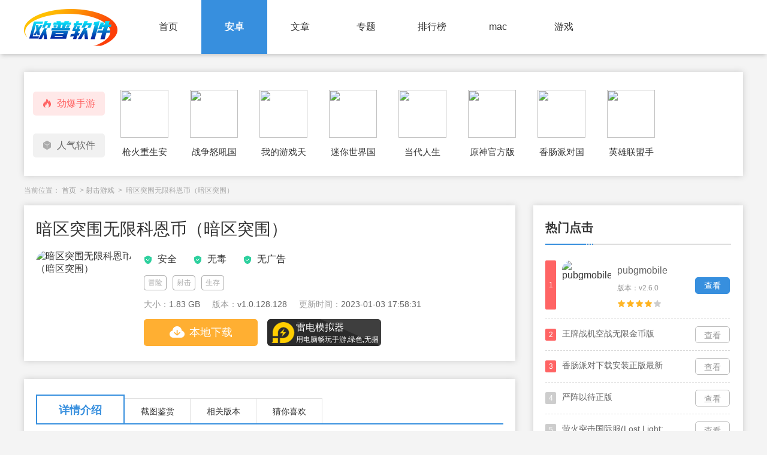

--- FILE ---
content_type: text/html; charset=gbk
request_url: http://www.opdown.com/danji/381398.html
body_size: 8746
content:
<!DOCTYPE html>
<html lang="en">
<head>
    <meta http-equiv="Content-Type" content="charset=gbk">
    <meta http-equiv="X-UA-Compatible" content="IE=edge,chrome=1">
    <title>暗区突围无限科恩币下载-暗区突围无限科恩币免登录最新版下载v1.0.128.128 - 欧普软件园</title>
    <meta name="keywords" content="暗区突围无限科恩币（暗区突围）下载,暗区突围无限科恩币（暗区突围）游戏下载"/>    <meta name="description" content="暗区突围无限科恩币是一款玩法刺激的射击游戏，超高人气的射击战斗游戏推荐给大家，游戏了无限科恩币，购买需要的枪支弹药，不断地参与各种战斗，精彩的游戏内容，在地图中不断地探索冒险，感受刺激的射击乐趣，获取大量的装备武器，喜欢这款游戏的玩家不要错过了！">
    <link rel="stylesheet" href="http://www.opdown.com/style/new/css/normalize.css">
    <link rel="stylesheet" href="http://www.opdown.com/style/new/css/gobal.css">
    <link rel="stylesheet" href="http://www.opdown.com/style/new/css/g_detail.css">
    <script src="http://www.opdown.com/style/new/js/jquery.min.js"></script>
    <script>var chanid = 13</script>
    <script  src="http://www.opdown.com/style/new/js/init.js"></script>
    <script src="http://www.opdown.com/js/tkjs/t.min.js"></script>
    <script type="application/ld+json">
        {
            "upDate": "2023-01-03T17:58:31",
            "pubDate": "2022-11-14T11:05:17"
        }
    </script>
</head>
<body>
    <div class="o-header-box">
        <div class="o-hearder clearfix">
            <a class="o-logo" href="/"><img src="http://www.opdown.com/style/new/images/o-logo.png"></a>
            <ul class="clearfix">
                <li><a href="http://www.opdown.com/">首页</a></li>
                <li class="o-active"><a href="http://www.opdown.com/danji/">安卓</a></li>
                <li><a href="http://www.opdown.com/html/">文章</a></li>
                <li><a href="http://www.opdown.com/zti/">专题</a></li>
                <li><a href="http://www.opdown.com/top/">排行榜</a></li>
                <li><a href="http://www.opdown.com/mac/">mac</a></li>
                <li><a href="http://www.opdown.com/download/">游戏</a></li>
            </ul>
        </div>
    </div>
    <div class="top-list-box clearfix">
        <div class="top-list-left">
            <div class="top-list-active o-em1-box"><em class="o-em1"></em>劲爆手游</div>
            <div class="o-em2-box"><em class="o-em2"></em>人气软件</div>
        </div>
        <div class="top-list-right">
            <ul class="clearfix">
                                <li>
                    <a class="s-rec-img" href="http://www.opdown.com/danji/368613.html" alt="枪火重生安卓版">
                        <img src="http://img.optuk2.com/attachment/soft/2022/0526/092953_80341793.png">
                    </a>
                    <a class="list-right-tit" href="http://www.opdown.com/danji/368613.html" >枪火重生安卓版</a>
                </li>
                                <li>
                    <a class="s-rec-img" href="http://www.opdown.com/danji/368608.html" alt="战争怒吼国际服">
                        <img src="http://img.optuk2.com/attachment/soft/2022/0526/090446_37035264.png">
                    </a>
                    <a class="list-right-tit" href="http://www.opdown.com/danji/368608.html" >战争怒吼国际服</a>
                </li>
                                <li>
                    <a class="s-rec-img" href="http://www.opdown.com/danji/368422.html" alt="我的游戏天赋">
                        <img src="http://img.optuk2.com/attachment/soft/2022/0524/092027_73693639.png">
                    </a>
                    <a class="list-right-tit" href="http://www.opdown.com/danji/368422.html" >我的游戏天赋</a>
                </li>
                                <li>
                    <a class="s-rec-img" href="http://www.opdown.com/danji/359903.html" alt="迷你世界国际服官方正版">
                        <img src="http://img.optuk2.com/attachment/soft/2022/0315/151113_45827094.png">
                    </a>
                    <a class="list-right-tit" href="http://www.opdown.com/danji/359903.html" >迷你世界国际服官方正版</a>
                </li>
                                <li>
                    <a class="s-rec-img" href="http://www.opdown.com/danji/354623.html" alt="当代人生">
                        <img src="http://img.optuk2.com/attachment/soft/2022/0206/100822_53277697.png">
                    </a>
                    <a class="list-right-tit" href="http://www.opdown.com/danji/354623.html" >当代人生</a>
                </li>
                                <li>
                    <a class="s-rec-img" href="http://www.opdown.com/danji/356487.html" alt="原神官方版本(原神)">
                        <img src="http://img.optuk2.com/attachment/soft/2022/0221/105548_72813363.png">
                    </a>
                    <a class="list-right-tit" href="http://www.opdown.com/danji/356487.html" >原神官方版本(原神)</a>
                </li>
                                <li>
                    <a class="s-rec-img" href="http://www.opdown.com/danji/357383.html" alt="香肠派对国际服">
                        <img src="http://img.optuk2.com/attachment/soft/2022/0228/150149_90694547.png">
                    </a>
                    <a class="list-right-tit" href="http://www.opdown.com/danji/357383.html" >香肠派对国际服</a>
                </li>
                                <li>
                    <a class="s-rec-img" href="http://www.opdown.com/danji/335527.html" alt="英雄联盟手游">
                        <img src="http://img.optuk2.com/attachment/soft/2021/0908/090603_62130159.png">
                    </a>
                    <a class="list-right-tit" href="http://www.opdown.com/danji/335527.html" >英雄联盟手游</a>
                </li>
                            </ul>
            <ul class="clearfix" style="display: none;">
                                <li>
                    <a class="s-rec-img" href="http://www.opdown.com/danji/370152.html" alt="天气实时预报">
                        <img src="http://img.optuk2.com/attachment/soft/2022/0610/161002_60361708.png">
                    </a>
                    <a class="list-right-tit" href="http://www.opdown.com/danji/370152.html" >天气实时预报</a>
                </li>
                                <li>
                    <a class="s-rec-img" href="http://www.opdown.com/danji/373152.html" alt="美团电商">
                        <img src="http://img.optuk2.com/attachment/soft/2022/0708/073900_65950408.png">
                    </a>
                    <a class="list-right-tit" href="http://www.opdown.com/danji/373152.html" >美团电商</a>
                </li>
                                <li>
                    <a class="s-rec-img" href="http://www.opdown.com/danji/282633.html" alt="ps软件手机版(Photoshop Express)">
                        <img src="http://img.optuk2.com/attachment/soft/2020/1229/163305_47608681.jpg">
                    </a>
                    <a class="list-right-tit" href="http://www.opdown.com/danji/282633.html" >ps软件手机版(Photoshop Express)</a>
                </li>
                                <li>
                    <a class="s-rec-img" href="http://www.opdown.com/danji/352357.html" alt="钉钉">
                        <img src="http://img.optuk2.com/attachment/soft/2022/0116/145600_94538143.png">
                    </a>
                    <a class="list-right-tit" href="http://www.opdown.com/danji/352357.html" >钉钉</a>
                </li>
                                <li>
                    <a class="s-rec-img" href="http://www.opdown.com/danji/286284.html" alt="微博鸿蒙版(Weibo)">
                        <img src="http://img.optuk2.com/attachment/soft/2021/0114/133356_74933343.png">
                    </a>
                    <a class="list-right-tit" href="http://www.opdown.com/danji/286284.html" >微博鸿蒙版(Weibo)</a>
                </li>
                                <li>
                    <a class="s-rec-img" href="http://www.opdown.com/danji/282902.html" alt="qq邮箱最新版本">
                        <img src="http://img.optuk2.com/attachment/soft/2020/1230/160615_61660947.png">
                    </a>
                    <a class="list-right-tit" href="http://www.opdown.com/danji/282902.html" >qq邮箱最新版本</a>
                </li>
                                <li>
                    <a class="s-rec-img" href="http://www.opdown.com/danji/282900.html" alt="石墨日记">
                        <img src="http://img.optuk2.com/attachment/soft/2020/1230/160325_30855051.png">
                    </a>
                    <a class="list-right-tit" href="http://www.opdown.com/danji/282900.html" >石墨日记</a>
                </li>
                                <li>
                    <a class="s-rec-img" href="http://www.opdown.com/danji/282707.html" alt="taptap国际版">
                        <img src="http://img.optuk2.com/attachment/soft/2020/1230/090847_41013323.jpg">
                    </a>
                    <a class="list-right-tit" href="http://www.opdown.com/danji/282707.html" >taptap国际版</a>
                </li>
                                <li>
                    <a class="s-rec-img" href="http://www.opdown.com/danji/281864.html" alt="铁路12306订票软件">
                        <img src="http://img.optuk2.com/attachment/soft/2020/1225/155814_24579762.png">
                    </a>
                    <a class="list-right-tit" href="http://www.opdown.com/danji/281864.html" >铁路12306订票软件</a>
                </li>
                            </ul>
        </div>
    </div>
    <div class="crumbs-box">
        当前位置：
        <a href="/" class="guide_menu">首页</a>&nbsp;&gt;&nbsp;<a href="/danji/list-191-1.html">射击游戏</a>&nbsp;&gt;&nbsp; 暗区突围无限科恩币（暗区突围）    </div>
    <div class="o-con clearfix">
        <div class="o-left">
            <div class="o-g-box">
                <h1>暗区突围无限科恩币（暗区突围）</h1>
                <div class="o-g clearfix">
                    <div class="o-img-box">
                        <img src="http://img.optuk2.com/attachment/soft/2022/1114/110434_81672629.png" alt="暗区突围无限科恩币（暗区突围）">
                    </div>
                    <div class="o-info-box">
                        <ul class="o-tips-ul clearfix">
                            <li><em></em>安全</li>
                            <li><em></em>无毒</li>
                            <li><em></em>无广告</li>
                        </ul>
                        <ul class="o-tags-ul clearfix">
                                                        <li>冒险</li>
                                                        <li>射击</li>
                                                        <li>生存</li>
                                                    </ul>
                        <ul class="o-info-ul clearfix">
                            <li><span>大小：</span><em>1.83 GB</em></li>
                            <li><span>版本：</span><em>v1.0.128.128</em></li>
                            <li><span>更新时间：</span><em>2023-01-03 17:58:31</em></li>
                        </ul>
                        <div class="o-btn-box">
                            <a class="o-bd-btn" href="/"><em></em>本地下载</a>
                            <a class="code-btn" href="javascript:;"><em></em>二维码扫描
                                <div class="code-box"></div>
                            </a>
                        </div>
                    </div>
                </div>
            </div>
            <div class="o-detail-box">
                <div class="o-detail-tab clearfix">
                    <div class="tab1 o-tab-active">详情介绍</div>
                    <div class="tab2">截图鉴赏</div>
                    <div class="tab3">相关版本</div>
                    <div class="tab4">猜你喜欢</div>
                </div>
                <div class="intro-box" id="xqjs">
                    <div class="o-tit-box"><em></em>详情介绍</div>
                    <div class="intro">
                        <p>暗区突围无限科恩币是一款玩法刺激的射击游戏，超高人气的射击战斗游戏推荐给大家，游戏了无限科恩币，购买需要的枪支弹药，不断地参与各种战斗，精彩的游戏内容，在地图中不断地探索冒险，感受刺激的射击乐趣，获取大量的装备武器，喜欢这款游戏的玩家不要错过了！</p>
<h3>暗区突围无限科恩币特色</h3>
<p>1、我们要在整个战场上寻找各种物资，要找到很多东西并把它们安全地带离战场。</p>
<p>2、在地图上自由移动，我们还可以与其他玩家互动，交朋友，进行一些游戏交流。</p>
<p>3、人与武器合一的射击体验，游戏忠实于整个战场，还可以修改武器进行各种活动。</p>
<p>4、我们可以在这片沙漠中生存，我们必须踏上孤独地寻找物资，整个过程非常艰难。</p>
<p align="center"><a target="_blank" class="image" href="http://img.optuk2.com/attachment/soft/2022/1114/110445_57921887.jpg" title="" onclick="return hs.expand(this)"><img src="http://img.optuk2.com/attachment/soft/2022/1114/110445_57921887.jpg" alt=""/></a></p>
<h3>暗区突围无限科恩币介绍</h3>
<p>1、硬核射击</p>
<p>拟真弹道手感，腰射无准星</p>
<p>在暗区，你会拥有纯粹的射击体验&mdash;&mdash;无准心的枪械腰射操作，搭配拟真后坐力+散射幅度的射击反馈，硬核还原真实战局中的枪械手感！现在就挑选属于你的那把枪，一起进入暗区。</p>
<p>2、硬核改枪</p>
<p>500+枪机配件，局内外皆可改</p>
<p>游戏硬核地还原了枪械的细节，10+处可改装的枪械部位、500+种自由组合的枪械配件，给予你考究的枪械改装体验。真实的枪机原理射击，无论在战局内外帮助每位暗区先锋，能改装出的个人专属枪械。</p>
<p>3、硬核战术</p>
<p>是蹲、是刚，自选战斗路线</p>
<p>进入暗区后，你可以在战局中快速收集有限的信息，结合自己的目标进行不同的路线选择，是搜集物品然后快速撤离，还是前往危险区域狙击BOSS，亦或是前往任务地点完成任务？多种开放的战术对局，满足你不同的对局体验。</p>
<p>4、硬核博弈</p>
<p>自由选装 战利以小博大</p>
<p>进入暗区前，你可以根据突围策略，进行不同的装备选择&mdash;&mdash;是全装、半装、还是裸装？在不同的策略博弈选择中，选择你最称手的装备，通过最小的成本达成目标，在战局中找到专属的突围之路。</p>
<p>5、硬核战损</p>
<p>拟真负伤状态，拒绝一键满血复活</p>
<p>游戏中包含12种身体状态，拥有50+种专业的药品补给，硬核还原了战局中第一人称的真实负伤反馈。例如，遭遇&ldquo;创口&rdquo;状态，你需要通过急救包或绷带来治疗；遭遇&ldquo;损坏&rdquo;状态时，你需要通过手术袋来修复；出现缺水和饥饿状态时，请你务必记得及时补充食物和水分。你需要时刻警惕每一个身体反应，方有机会成功突围！</p>
<p align="center"><a target="_blank" class="image" href="http://img.optuk2.com/attachment/soft/2022/1114/110445_46336852.jpg" title="" onclick="return hs.expand(this)"><img src="http://img.optuk2.com/attachment/soft/2022/1114/110445_46336852.jpg" alt=""/></a></p>
<h3>暗区突围无限科恩币玩法</h3>
<p>一、游戏的主要任务就是：</p>
<p>在每场地图中开启战局回合，消灭所有你能看到的敌人，尽最大可能搜集一切可以利用的物资，随后从地图指定撤离点脱出撤离。建议同步做完地图里的任务。</p>
<p>要在初始界面选择在游戏里携带的物质：枪械、防弹衣、医药食物等。尤其是携带弹夹的时候，千万要提前检视弹夹是满的还是空的。这是很关键的一点!</p>
<p>同时建议新手玩家不要携带过多物质，因为携带过多物质会导致移动缓慢，同时背包过满也会导致在对局地图中无法搜寻物质。万一被敌人打死了，会直接导致任务失败，同时失去所有物品!注意是所有!</p>
<p>二、新手须知</p>
<p>保证生命安全是最主要的前提。玩家们必须要在确保自身状态良好的情况下与敌人进行周旋与收集物资。</p>
<p>影响生存的数值有血条，伤痛，缺水和缺食，大家要时刻注意这些数值，并使用与之对应的消耗品保持自身的状态稳定。如果肢体击中变黑，将影响自己的移动速度!</p>
<p>在暗区突围中，玩家将会体验到最真实纯粹的射击手感：无准心的枪械腰射视角;超拟真后坐力还原+幅度散射射击反馈，还原了真实战场中枪械的1：1手感，选择手感最好的那把枪，一起加入暗区!</p>
<p>判断游荡者身上装备是否为自己所需</p>
<p>在不同模式中，游荡者对你的态度也大相径庭。战术行动中，他们会主动对你发起攻击。而在伪装潜入中，大部分的游荡者会以为你是友军，因此对你十分友好(除非你主动攻击)，不过在危险区域出没的boss小队和其它伪装的先锋会看穿你的伪装，主动发起攻击。</p>
<p>顺利击败敌人之后，我们就可以开始愉快地搜刮，但其实这才是你最容易被偷袭的时候。在暗区中，搜索战利品箱、和各式装有物资的容器时，需要一定的搜索时间。在这期间先锋们是无法做出其它行动的，你也无法看到周边的情况。这就给了听到交战声音后循声而来的其它先锋们偷袭的机会。</p>
<p>三、损伤与治疗</p>
<p>在暗区中，身体被划分为头部、胸部、腹部、左臂、右臂、左腿、右腿7个部位，不同身体部位有着不同的健康值，并且受伤后影响也不同。当某个部位受伤时，健康值会相应地下降，此时该部位呈现红色。如果该部位的健康值继续下降至0时，即进入损伤状态，显示为黑色。</p>
<p>这时身体机能会受到影响。&ldquo;头部&rdquo;和&ldquo;胸部&rdquo;便是损伤即撤离失败的部位，所以要尽快治疗。手臂损坏时，会降低我们的开镜速度和持枪稳定性，搜索物资的效率也大打折扣。腿部损伤，会严重降低我们的移动速度，无法奔跑。腹部受伤时，则会导致无法趴下，并且加速流失水量和能量。</p>
<p align="center"><a target="_blank" class="image" href="http://img.optuk2.com/attachment/soft/2022/1114/110445_21476735.jpg" title="" onclick="return hs.expand(this)"><img src="http://img.optuk2.com/attachment/soft/2022/1114/110445_21476735.jpg" alt=""/></a></p>
<h3>暗区突围无限科恩币说明</h3>
<p>1、在这里感受激情的射击方式，面对不同敌人的挑战，想尽办法去消灭所有的敌人。</p>
<p>2、游戏的操作也是没有太大难度的，让玩家能够感受到刺激的射击快感，趣味十足。</p>
<p>3、在游戏里面还有多种道具能够去使用，尽情沉浸在战场的对战中，展开热血的战斗。</p>
<p align="center"><a target="_blank" class="image" href="http://img.optuk2.com/attachment/soft/2022/1114/110446_67409918.jpg" title="" onclick="return hs.expand(this)"><img src="http://img.optuk2.com/attachment/soft/2022/1114/110446_67409918.jpg" alt=""/></a></p>
<h3>暗区突围无限科恩币优势</h3>
<p>1.游戏过程中造成的疼痛、饥饿、肢体损坏等 12 种不同的身体状态会时刻影响具体的战斗&ldquo;性能&rdquo;，与之对应的，多达 20 余种的药品则可以治疗不同的负面状态；</p>
<p>2.在这个为轻度玩家&ldquo;练兵&rdquo;的模式中，所有玩家从同一起跑线上出发，萌新可以忽略与大佬之间的装备差距，也不用担心血本无归的死亡惩罚所带来的心理落差，尽情享受游戏的乐趣；</p>
<p>3.但这并不代表这个模式会像&ldquo;郊游&rdquo;一样轻松，躲在暗处虎视眈眈的玩家与战斗欲望强烈、装备豪华的&ldquo;精英怪&rdquo;证明了这依旧是个危机四伏的世界。</p>
<p align="center"><a target="_blank" class="image" href="http://img.optuk2.com/attachment/soft/2022/1114/110446_25879361.jpg" title="" onclick="return hs.expand(this)"><img src="http://img.optuk2.com/attachment/soft/2022/1114/110446_25879361.jpg" alt=""/></a></p>
<h3>暗区突围无限科恩币点评</h3>
<p>《暗区突围》是一款由腾讯魔方工作室研发的全新射击手游大作，打造了全新的沉浸式暗区战场体验！这是一个充满未知危险的战场，有高自由度的战术策略性，成功携带物资从暗区撤离是你的目标，你可以一路搜索物资满载而归，也有可能被人埋伏失去一切。《暗区突围》公测现已正式开启，新地图，新玩法，全新女角色！这场战斗，谁才是最后的大赢家！</p>                    </div>
                </div>
                <div class="o-screenshot-box" id="jtjs">
                    <div class="o-tit-box"><em></em>截图鉴赏</div>
                    <div class="infopic" id="x_img_viewer">
                        <div class="picbox">
                            <ul class="gallery piclist">
                                                                <img alt='点击查看大图' src='http://img.optuk2.com/attachment/soft/2022/1114/110445_57921887.jpg'>
                                                                <img alt='点击查看大图' src='http://img.optuk2.com/attachment/soft/2022/1114/110445_46336852.jpg'>
                                                                <img alt='点击查看大图' src='http://img.optuk2.com/attachment/soft/2022/1114/110445_21476735.jpg'>
                                                                <img alt='点击查看大图' src='http://img.optuk2.com/attachment/soft/2022/1114/110446_67409918.jpg'>
                                                                <img alt='点击查看大图' src='http://img.optuk2.com/attachment/soft/2022/1114/110446_25879361.jpg'>
                                
                            </ul>        
                        </div>
                        <div class="pic_prev"></div>
                        <div class="pic_next"></div>
                    </div>
                </div>
                <div class="o-edition-box" id="xgbb">
                    <div class="o-tit-box"><em></em>相关版本</div>
                    <div class="o-edition">
                        <ul class="clearfix">
                                                        <li>
                                <a class="ed-img-box" href="http://www.opdown.com/danji/454083.html"><img src="http://img.optuk2.com/attachment/soft/2024/0906/162317_32857910.png"></a>
                                <a class="ed-tit" href="http://www.opdown.com/danji/454083.html">暗区突围最新版</a>
                                <a class="ed-btn" href="http://www.opdown.com/danji/454083.html">查看</a>
                            </li>
                                                        <li>
                                <a class="ed-img-box" href="http://www.opdown.com/danji/451091.html"><img src="http://img.optuk2.com/attachment/soft/2024/0820/144256_72989608.png"></a>
                                <a class="ed-tit" href="http://www.opdown.com/danji/451091.html">暗区突围官方正版</a>
                                <a class="ed-btn" href="http://www.opdown.com/danji/451091.html">查看</a>
                            </li>
                                                        <li>
                                <a class="ed-img-box" href="http://www.opdown.com/danji/450033.html"><img src="http://img.optuk2.com/attachment/soft/2024/0813/155108_31057356.png"></a>
                                <a class="ed-tit" href="http://www.opdown.com/danji/450033.html">暗区突围海外版(arenabreakout)</a>
                                <a class="ed-btn" href="http://www.opdown.com/danji/450033.html">查看</a>
                            </li>
                                                        <li>
                                <a class="ed-img-box" href="http://www.opdown.com/danji/407361.html"><img src="http://img.optuk2.com/attachment/soft/2023/0706/173615_76004729.jpg"></a>
                                <a class="ed-tit" href="http://www.opdown.com/danji/407361.html">暗区突围(无限科恩币)</a>
                                <a class="ed-btn" href="http://www.opdown.com/danji/407361.html">查看</a>
                            </li>
                            
                        </ul>
                    </div>
                </div>
                <div class="o-like-box" id="cnxh">
                    <div class="o-tit-box"><em></em>猜你喜欢
                        <ul class="like-tab-box clearfix">
                                                        <li class="like-active">lastdayonearth所有版本</li><span>/</span>
                                                    </ul>
                    </div>
                    <div class=""> 
                        <div class="tab-con">
                                                        <div class="tab-box" style="">
                                <div class="sub-box clearfix">
                                    <a class="sub-box-img" href="http://www.opdown.com/zts/lastdayonearthsybb/" target="_blank">
                                        <img src="http://img.optuk2.com/attachment/special/2023/0116/180307_23086286.jpg" alt="lastdayonearth所有版本">
                                    </a>
                                    <div class="c-infos">
                                        <div class="c-infos-tit">
                                            <a class="c-a1" href="http://www.opdown.com/zts/lastdayonearthsybb/" target="_blank">lastdayonearth所有版本</a> <a class="c-a2" href="http://www.opdown.com/zts/lastdayonearthsybb/">更多+</a>
                                        </div>
                                        <p>lastdayonearth所有版本推荐给各位小伙伴们尝试游玩，各种各样的lastdayonearth变态版本都能玩到，玩家们需要在荒无人烟的末日中生存下来，建造避难所并且不断升级科技过得更好，还能养些小宠物等，喜欢就下载试试看吧！</p>
                                    </div>
                                </div>
                                                                <ul class="clearfix">
                                                                        <li class="clearfix">
                                        <a class="likeimg-box" href="http://www.opdown.com/danji/386707.html"><img src="http://img.optuk2.com/attachment/soft/2023/0116/113642_21413883.png"></a>
                                        <div class="like-info-box">
                                            <a class="like-info-tits" href="http://www.opdown.com/danji/386707.html">lastdayonearth国外(地球末日生存)</a>
                                            <p class="like-info-type">类型：角色扮演</p>
                                            <a class="like-btn" href="http://www.opdown.com/danji/386707.html">查看</a>
                                        </div>
                                    </li>
                                                                        <li class="clearfix">
                                        <a class="likeimg-box" href="http://www.opdown.com/danji/386705.html"><img src="http://img.optuk2.com/attachment/soft/2023/0116/113303_96418429.png"></a>
                                        <div class="like-info-box">
                                            <a class="like-info-tits" href="http://www.opdown.com/danji/386705.html">lastdayonearth妈妈(地球末日生存)</a>
                                            <p class="like-info-type">类型：益智游戏</p>
                                            <a class="like-btn" href="http://www.opdown.com/danji/386705.html">查看</a>
                                        </div>
                                    </li>
                                                                        <li class="clearfix">
                                        <a class="likeimg-box" href="http://www.opdown.com/danji/386702.html"><img src="http://img.optuk2.com/attachment/soft/2023/0116/112800_72946934.png"></a>
                                        <div class="like-info-box">
                                            <a class="like-info-tits" href="http://www.opdown.com/danji/386702.html">lastdayonearthsurvival(地球末日生存)</a>
                                            <p class="like-info-type">类型：角色扮演</p>
                                            <a class="like-btn" href="http://www.opdown.com/danji/386702.html">查看</a>
                                        </div>
                                    </li>
                                                                        <li class="clearfix">
                                        <a class="likeimg-box" href="http://www.opdown.com/danji/386699.html"><img src="http://img.optuk2.com/attachment/soft/2023/0116/112328_71009664.png"></a>
                                        <div class="like-info-box">
                                            <a class="like-info-tits" href="http://www.opdown.com/danji/386699.html">lastdayonearth马和人(地球末日生存)</a>
                                            <p class="like-info-type">类型：角色扮演</p>
                                            <a class="like-btn" href="http://www.opdown.com/danji/386699.html">查看</a>
                                        </div>
                                    </li>
                                    
                                </ul>
                                                            </div>
                            
                        </div>
                    </div>
                </div>
            </div>
           
        </div>
        <div class="o-right">
            <div class="o-hot-box">
                <div class="o-right-tit">热门点击</div>
                <div class="o-hot-list">
                    <ul>
                                                <li class="top_1 top open">
                            <span class="mub">1</span>
                            <div class="rac_a">
                                <span>pubgmobile</span>
                                <em class="down_btn">查看</em>
                            </div>
                            <div class="rac_b">
                                <a class="rl_img" title="pubgmobile" target="_blank" href="http://www.opdown.com/danji/413303.html">
                                    <img src="http://img.optuk2.com/attachment/soft/2023/0822/142924_54003368.png" alt="pubgmobile">
                                    <div class="rl_right_info">
                                        <span class="rl_title">pubgmobile</span>
                                        <em>版本：v2.6.0</em>
                                        <p></p>
                                    </div>
                                    <span class="rl_down">查看</span>
                                </a>
                            </div>
                        </li>
                                                <li class="top_2 top ">
                            <span class="mub">2</span>
                            <div class="rac_a">
                                <span>王牌战机空战无限金币版(ACE Fighter)</span>
                                <em class="down_btn">查看</em>
                            </div>
                            <div class="rac_b">
                                <a class="rl_img" title="王牌战机空战无限金币版(ACE Fighter)" target="_blank" href="http://www.opdown.com/danji/408457.html">
                                    <img src="http://img.optuk2.com/attachment/soft/2023/0715/090111_78928959.png" alt="王牌战机空战无限金币版(ACE Fighter)">
                                    <div class="rl_right_info">
                                        <span class="rl_title">王牌战机空战无限金币版(ACE Fighter)</span>
                                        <em>版本：v2.58</em>
                                        <p></p>
                                    </div>
                                    <span class="rl_down">查看</span>
                                </a>
                            </div>
                        </li>
                                                <li class="top_3 top ">
                            <span class="mub">3</span>
                            <div class="rac_a">
                                <span>香肠派对下载安装正版最新版2024(香肠派对)</span>
                                <em class="down_btn">查看</em>
                            </div>
                            <div class="rac_b">
                                <a class="rl_img" title="香肠派对下载安装正版最新版2024(香肠派对)" target="_blank" href="http://www.opdown.com/danji/415927.html">
                                    <img src="http://img.optuk2.com/attachment/soft/2023/0908/112429_89365721.jpg" alt="香肠派对下载安装正版最新版2024(香肠派对)">
                                    <div class="rl_right_info">
                                        <span class="rl_title">香肠派对下载安装正版最新版2024(香肠派对)</span>
                                        <em>版本：v16.1</em>
                                        <p></p>
                                    </div>
                                    <span class="rl_down">查看</span>
                                </a>
                            </div>
                        </li>
                                                <li class="top_4 top ">
                            <span class="mub">4</span>
                            <div class="rac_a">
                                <span>严阵以待正版</span>
                                <em class="down_btn">查看</em>
                            </div>
                            <div class="rac_b">
                                <a class="rl_img" title="严阵以待正版" target="_blank" href="http://www.opdown.com/danji/416216.html">
                                    <img src="http://img.optuk2.com/attachment/soft/2023/0911/113307_27159265.jpg" alt="严阵以待正版">
                                    <div class="rl_right_info">
                                        <span class="rl_title">严阵以待正版</span>
                                        <em>版本：v4.3</em>
                                        <p></p>
                                    </div>
                                    <span class="rl_down">查看</span>
                                </a>
                            </div>
                        </li>
                                                <li class="top_5 top ">
                            <span class="mub">5</span>
                            <div class="rac_a">
                                <span>萤火突击国际服(Lost Light: Weapon Skin Treat)</span>
                                <em class="down_btn">查看</em>
                            </div>
                            <div class="rac_b">
                                <a class="rl_img" title="萤火突击国际服(Lost Light: Weapon Skin Treat)" target="_blank" href="http://www.opdown.com/danji/411066.html">
                                    <img src="http://img.optuk2.com/attachment/soft/2023/0807/113748_99603639.png" alt="萤火突击国际服(Lost Light: Weapon Skin Treat)">
                                    <div class="rl_right_info">
                                        <span class="rl_title">萤火突击国际服(Lost Light: Weapon Skin Treat)</span>
                                        <em>版本：v1.0</em>
                                        <p></p>
                                    </div>
                                    <span class="rl_down">查看</span>
                                </a>
                            </div>
                        </li>
                                                <li class="top_6 top ">
                            <span class="mub">6</span>
                            <div class="rac_a">
                                <span>使命召唤19手机版(使命召唤)</span>
                                <em class="down_btn">查看</em>
                            </div>
                            <div class="rac_b">
                                <a class="rl_img" title="使命召唤19手机版(使命召唤)" target="_blank" href="http://www.opdown.com/danji/416158.html">
                                    <img src="http://img.optuk2.com/attachment/soft/2023/0911/092013_23348926.jpg" alt="使命召唤19手机版(使命召唤)">
                                    <div class="rl_right_info">
                                        <span class="rl_title">使命召唤19手机版(使命召唤)</span>
                                        <em>版本：v1.9.40</em>
                                        <p></p>
                                    </div>
                                    <span class="rl_down">查看</span>
                                </a>
                            </div>
                        </li>
                                                <li class="top_7 top ">
                            <span class="mub">7</span>
                            <div class="rac_a">
                                <span>对峙2手机版</span>
                                <em class="down_btn">查看</em>
                            </div>
                            <div class="rac_b">
                                <a class="rl_img" title="对峙2手机版" target="_blank" href="http://www.opdown.com/danji/415777.html">
                                    <img src="http://img.optuk2.com/attachment/soft/2023/0907/144951_93307719.png" alt="对峙2手机版">
                                    <div class="rl_right_info">
                                        <span class="rl_title">对峙2手机版</span>
                                        <em>版本：v0.24.3</em>
                                        <p></p>
                                    </div>
                                    <span class="rl_down">查看</span>
                                </a>
                            </div>
                        </li>
                                                <li class="top_8 top ">
                            <span class="mub">8</span>
                            <div class="rac_a">
                                <span>ApeX英雄手机版</span>
                                <em class="down_btn">查看</em>
                            </div>
                            <div class="rac_b">
                                <a class="rl_img" title="ApeX英雄手机版" target="_blank" href="http://www.opdown.com/danji/415770.html">
                                    <img src="http://img.optuk2.com/attachment/soft/2023/0907/143425_69872160.png" alt="ApeX英雄手机版">
                                    <div class="rl_right_info">
                                        <span class="rl_title">ApeX英雄手机版</span>
                                        <em>版本：v5.45.140.179.0</em>
                                        <p></p>
                                    </div>
                                    <span class="rl_down">查看</span>
                                </a>
                            </div>
                        </li>
                                                <li class="top_9 top ">
                            <span class="mub">9</span>
                            <div class="rac_a">
                                <span>看门狗手机版(Watch Dogs)</span>
                                <em class="down_btn">查看</em>
                            </div>
                            <div class="rac_b">
                                <a class="rl_img" title="看门狗手机版(Watch Dogs)" target="_blank" href="http://www.opdown.com/danji/413946.html">
                                    <img src="http://img.optuk2.com/attachment/soft/2023/0825/162443_45249156.png" alt="看门狗手机版(Watch Dogs)">
                                    <div class="rl_right_info">
                                        <span class="rl_title">看门狗手机版(Watch Dogs)</span>
                                        <em>版本：v1.2</em>
                                        <p></p>
                                    </div>
                                    <span class="rl_down">查看</span>
                                </a>
                            </div>
                        </li>
                        
                     </ul>
                </div>
            </div>
            <div class="o-article-box">
                <div class="o-right-tit">热门文章</div>
                <ul>
                                        <li>
                        <a href="http://www.opdown.com/html/441292.html" title="dnf手游搬砖攻略大全最新版"><em></em><span>2024-04-22</span><i>dnf手游搬砖攻略大全最新版</i></a>
                    </li>
                                        <li>
                        <a href="http://www.opdown.com/html/371048.html" title="英雄联盟fps低的解决办法介绍"><em></em><span>2022-06-19</span><i>英雄联盟fps低的解决办法介绍</i></a>
                    </li>
                                        <li>
                        <a href="http://www.opdown.com/html/370282.html" title="csgo滚跳指令设置方法"><em></em><span>2022-06-12</span><i>csgo滚跳指令设置方法</i></a>
                    </li>
                                        <li>
                        <a href="http://www.opdown.com/html/361329.html" title="dnf韩服手游官网版下载安装教程(图文)"><em></em><span>2022-03-23</span><i>dnf韩服手游官网版下载安装教程(图文)</i></a>
                    </li>
                                        <li>
                        <a href="http://www.opdown.com/html/360531.html" title="ourplay新手使用教程"><em></em><span>2022-03-18</span><i>ourplay新手使用教程</i></a>
                    </li>
                                        <li>
                        <a href="http://www.opdown.com/html/359560.html" title="rutracker下载使用教程(无需注册)【图文】"><em></em><span>2022-03-13</span><i>rutracker下载使用教程(无需注册)【图文】</i></a>
                    </li>
                                        <li>
                        <a href="http://www.opdown.com/html/359557.html" title="rutracker怎么注册(图文教程)"><em></em><span>2022-03-13</span><i>rutracker怎么注册(图文教程)</i></a>
                    </li>
                                        <li>
                        <a href="http://www.opdown.com/html/357658.html" title="mindmaster激活码使用教程2022"><em></em><span>2022-03-01</span><i>mindmaster激活码使用教程2022</i></a>
                    </li>
                                        <li>
                        <a href="http://www.opdown.com/html/357138.html" title="艾尔登法环配置要求、闪退、丢帧问题优化方法"><em></em><span>2022-02-25</span><i>艾尔登法环配置要求、闪退、丢帧问题优化方法</i></a>
                    </li>
                                    </ul>
            </div>
            <div class="o-updata-box">
                <div class="o-right-tit">近期更新</div>
                <div class="hot-rec-list clearfix">
                                        <a class="similar-rec " href="http://www.opdown.com/danji/470488.html" target="_blank" ">
                        <img src="http://img.optuk2.com/attachment/soft/2025/1216/100930_24797629.png" title="逍遥修真游戏">
                        <p>逍遥修真游戏</p>
                        <strong>查看</strong>
                    </a>
                                        <a class="similar-rec " href="http://www.opdown.com/danji/470484.html" target="_blank" ">
                        <img src="http://img.optuk2.com/attachment/soft/2025/1215/100436_96293087.png" title="种植炮塔">
                        <p>种植炮塔</p>
                        <strong>查看</strong>
                    </a>
                                        <a class="similar-rec " href="http://www.opdown.com/danji/470480.html" target="_blank" ">
                        <img src="http://img.optuk2.com/attachment/soft/2025/1214/125138_43491192.png" title="理发店模拟器游戏">
                        <p>理发店模拟器游戏</p>
                        <strong>查看</strong>
                    </a>
                                        <a class="similar-rec " href="http://www.opdown.com/danji/470477.html" target="_blank" ">
                        <img src="http://img.optuk2.com/attachment/soft/2025/1213/115251_88171527.png" title="心之蜃（Decarnation）">
                        <p>心之蜃（Decarnation）</p>
                        <strong>查看</strong>
                    </a>
                                        <a class="similar-rec " href="http://www.opdown.com/danji/470471.html" target="_blank" ">
                        <img src="http://img.optuk2.com/attachment/soft/2025/1212/095025_10837393.png" title="厚厚的时光（A Long Time）">
                        <p>厚厚的时光（A Long Time）</p>
                        <strong>查看</strong>
                    </a>
                                        <a class="similar-rec " href="http://www.opdown.com/danji/470468.html" target="_blank" ">
                        <img src="http://img.optuk2.com/attachment/soft/2025/1211/100927_58923705.png" title="妖怪道中记（Shadow Land）">
                        <p>妖怪道中记（Shadow Land）</p>
                        <strong>查看</strong>
                    </a>
                                        <a class="similar-rec " href="http://www.opdown.com/danji/470463.html" target="_blank" ">
                        <img src="http://img.optuk2.com/attachment/soft/2025/1210/100220_87081659.png" title="乡村幸福生活">
                        <p>乡村幸福生活</p>
                        <strong>查看</strong>
                    </a>
                                        <a class="similar-rec " href="http://www.opdown.com/danji/470460.html" target="_blank" ">
                        <img src="http://img.optuk2.com/attachment/soft/2025/1209/100528_57840051.png" title="吃鸡小分队游戏">
                        <p>吃鸡小分队游戏</p>
                        <strong>查看</strong>
                    </a>
                                        <a class="similar-rec " href="http://www.opdown.com/danji/470456.html" target="_blank" ">
                        <img src="http://img.optuk2.com/attachment/soft/2025/1208/100015_88228190.png" title="像素刀片革命（Pixel Blade Revolution）">
                        <p>像素刀片革命（Pixel Blade Revolution）</p>
                        <strong>查看</strong>
                    </a>
                    
                </div>
            </div>
        </div>
    </div>
    <div class="o-footer-box">
        <div class="footer-box">
            <p>Copyright &copy; 2005-2018 opdown.com. All Rights Reserved   陕ICP备2025059588号-1</p>
        </div>
    </div>
</body>
<script src="http://www.opdown.com/style/new/js/x_img_viewer.js"></script>
<script src="http://www.opdown.com/style/new/js/jquery.qrcode.min.js"></script>
<script src="http://www.opdown.com/style/new/js/detail.js"></script>
</html>

--- FILE ---
content_type: text/html;charset=utf-8
request_url: http://www.opdown.com/api/downurl.php
body_size: 671
content:
{"code":"1","data":{"rootid":"191","cid":"191","azurl":"http://02.opdownptdown.icebig.cn:9705/azyx/aqtwGW.apk?tk=xcDO5EDOwEzYiVzN3YTY2kjZxIzNzAjY0MjY4ADO1UDfu9Gft92Yu42dvRGcvx3M4YDO4gTN2cTM","iosurl":"","tbtype":"","ggurl":"false","tags":",生存,冒险,射击","cname":"","size":"","ispack":"","catname":"射击游戏","ishas":"0","usn":"wangy","baoming":"com.tencent.mf.uam","auth":"[base64]","num":8419}}

--- FILE ---
content_type: text/css
request_url: http://www.opdown.com/style/new/css/gobal.css
body_size: 1278
content:
body,html {
    background: #f4f4f4;
    color: #333333;
    font-size: 16px;
    font-family: Arial,"PingFang SC","Microsoft YaHei",sans-serif;
}

a {
    color: #333333;
}

a:hover {
    color: #378fde !important;
}

.o-header-box {
    width: 100%;
    background: #fff;
    box-shadow: 0 5px 6px -2px #ccc;
}

.o-hearder {
    width: 1200px;
    height: 90px;
    margin: 0 auto;
}

.o-hearder .o-logo {
    display: block;
    width: 156px;
    height: 62px;
    float: left;
    margin-top: 15px;
}

.o-hearder .o-logo img {
    width: 100%;
}

.o-hearder ul {
    float: left;
    margin-left: 30px;
}

.o-hearder ul li {
    width: 110px;
    float: left;
    height: 90px;
}

.o-hearder ul li a {
    display: block;
    width: 100%;
    height: 100%;
    text-align: center;
    line-height: 90px;
    color: #333333;
}

.o-active a,.o-hearder ul li:hover a {
    font-weight: bold;
    color: #fff !important;
    background: #378fde;
}

.crumbs-box {
    width: 1200px;
    margin: 0 auto;
}

.crumbs-box {
    color: #aaaaaa;
    font-size: 12px;
    padding: 16px 0;
}

.crumbs-box a {
    color: #999999;
    margin-right: 3px;
}

.o-footer-box {
    width: 100%;
    height: 120px;
    background: #33363d;
    padding-top: 40px;
}

.footer-box {
    width: 1200px;
    margin: 0 auto;
    color: #999999;
    font-size: 14px;
    text-align: center;
}

.footer-box .fnav {
    margin-bottom: 10px;
}

.footer-box .fnav a {
    margin-left: 6px;
    margin-right: 6px;
    color: #999999;
}

.footer-box .fnav span {
    margin: 0 8px;
}

.four_box .head {
    height: 28px;
    line-height: 28px;
    background: #fff;
    border-bottom: 1px solid #8cd194;
    color: #ccc;
    font-size: 12px;
}

.four_box .head .inner {
    width: 800px;
    margin: 0 auto;
    text-align: right;
}

.four_box .head a:hover {
    color: #f30;
    text-decoration: underline;
}

.four_box .main {
    width: 434px;
    /* padding-left: 240px; */
    margin: 50px auto 0;
    position: relative;
    padding-top: 10px;
    padding-bottom: 53px;
}

.four_box .logo {
    width: 225px;
    height: 62px;
    left: 0;
    top: 0;
    text-indent: -999em;
    overflow: hidden;
    background: url(http://www.opdown.com/images/404/logo.gif) no-repeat;
    display: block;
}

.four_box h1 {
    font-size: 24px;
    color: #c71508;
    font-family: "瀵邦喛钂嬮梿鍛寸拨","姒涙垳缍�";
    margin: 40px 0 20px ;
}

.four_box p {
    line-height: 28px;
}

.four_box {
    background: url(http://www.opdown.com/images/404/404.png) repeat-x 0 -20px;
}

#keyword {
    height: 27px;
    line-height: 27px;
    padding: 0 3px;
    width: 352px;
    border: 1px solid #ababab;
    background: #fff;
    font-size: 14px;
}

.four_box .button {
    /* float: right; */
    width: 62px;
    height: 28px;
    color: #fff;
    font-weight: bold;
    background: url(http://www.opdown.com/images/404/404.png) no-repeat;
    border: 0 none;
    font-size: 14px;
}

.four_box .go-home {
    width: 92px;
    line-height: 28px;
    height: 28px;
    display: block;
    background: url(http://www.opdown.com/images/404/404.png) no-repeat -62px 0 ;
    font-weight: bold;
    color: #fff;
    text-align: center;
    margin: 15px 0 0 6px;
    overflow: hidden;
    cursor: pointer;
}

@media screen and (max-width: 750px){
    .o-hearder{
        width:auto;
        height: auto;
    }
    .o-hearder .o-logo{
        float:none;
        width: 100px;
        height: 40px;
        margin: 5px;
    }
    .o-hearder .o-logo img{
        width:100%;
        height:100%;
    }
    .o-hearder ul{
        width:auto;
        float:none;
        margin: 0;
        display: flex;
        overflow-x: scroll !important;
        border-top: 1px solid #f8f8f8;
    }
    .o-hearder ul li{
        height: 40px;
        white-space: nowrap;
        width: auto;
        padding: 0 10px;
    }
    .o-hearder ul li a{
        line-height:40px;
    }
    .crumbs-box{
        width: auto;
        overflow: hidden;
        height: 32px;
        padding: 0 10px;
        line-height: 32px;
    }
    .o-footer-box,.footer-box{
        width:auto;
    }
    .o-footer-box{
        padding: 10px;
        height: auto;
    }
    .o-active a,.o-hearder ul li:hover a{
        background:none;
        color: #378fde !important;
        border-bottom:2px solid #378fde;
    }
    .footer-box .fnav span{
        margin:0 2px;
    }
    .four_box .main{
        width:90%;
    }
    #keyword{
        width:80%;
    }
    .four_box .head .inner{
        width:auto;
    }
}

--- FILE ---
content_type: text/css
request_url: http://www.opdown.com/style/new/css/g_detail.css
body_size: 5193
content:
.o-con{
    width: 1200px;
    margin: 0 auto 50px;
}

.top-list-box{
    width: 1200px;
    margin: 30px auto 0;
    height: 174px;
    background: #fff;
    box-shadow: 0 0 10px #cccccc;
}
.top-list-left{
    width: 120px;
    float: left;
    margin: 33px 20px 0 15px;
}
.top-list-left div{
    width: 120px;
    height: 40px;
    text-align: center;
    margin-bottom: 30px;
    cursor: pointer;
    line-height: 40px;
    background: #f1f1f1;
    border-radius: 5px;
    color: #666666;
}
.top-list-left div em{
    display: inline-block;
    width: 13px;
    height: 15px;
    vertical-align: top;
    margin-top: 12px;
    margin-right: 10px;
}
.top-list-left div:hover,.top-list-active{
    background: #ffe8e8 !important;
    color: #ff6464 !important;
}
.o-em1{
    background: url(http://www.opdown.com/style/new/images/o-icons.png) no-repeat 0 0;
}
.o-em2{
    background: url(http://www.opdown.com/style/new/images/o-icons.png) no-repeat 0 -16px;
}
.o-em1-box:hover .o-em1,.top-list-active .o-em1{
    background: url(http://www.opdown.com/style/new/images/o-icons.png) no-repeat -14px 0;
}
.o-em2-box:hover .o-em2,.top-list-active .o-em2{
    background: url(http://www.opdown.com/style/new/images/o-icons.png) no-repeat -14px -16px;
}

.top-list-right{
    float: left;
}
.top-list-right ul{
    margin-top: 30px;
}
.top-list-right ul li{
    float: left;
    width: 80px;
    margin-right: 30px;
    margin-left: 6px;
    transition: all 0.2s;
}
.top-list-right ul li .s-rec-img{
    display: block;

}
.top-list-right ul li a img{
    width: 80px;
    height:80px;
    border-radius: 20px;
}
.top-list-right ul li a.list-right-tit{
    width: 80px;
    height: 40px;
    line-height: 40px;
    color: #333333;
    font-size: 15px;
    text-align: center;
    overflow: hidden;
    display: block;
}
.top-list-right ul li:hover{
   
    transform: translateY(-10px);
}
.top-list-right ul li:hover a{
    color: #378fde !important;
}
.o-left{
    width: 820px;
    float: left;
}
.o-right{
    float: right;
    width: 350px;
}
.o-g-box{
    padding: 25px 20px;
    background: #fff;
    box-shadow: 0 0 10px #cccccc;
    margin-bottom: 30px;
}
.o-g-box h1{
    max-width: 600px;
    overflow: hidden;
    font-size: 28px;
    margin-bottom: 20px;
    height: 30px;
    line-height: 30px;
}
.o-img-box{
    width: 160px;
    height: 160px;
    overflow: hidden;
    border-radius: 20px;
    float: left;
    margin-right: 20px;
}
.o-img-box img{
    width: 100%;
}
.o-info-box{
    float: left;
    width: 600px;
}
.o-tips-ul li{
    float: left;
    margin-right: 28px;
    margin-top: 5px;
    margin-bottom: 16px;
}
.o-tips-ul li em{
    display: inline-block;
    width: 13px;
    height: 14px;
    vertical-align: middle;
    margin-right: 10px;
    background: url(http://www.opdown.com/style/new/images/o-icons.png) no-repeat -27px -1px;
}
.o-tags-ul li{
    float: left;
    margin-right: 10px;
    border: 1px solid #aaaaaa;
    font-size: 12px;
    padding: 3px 6px;
    color: #aaaaaa;
    border-radius: 4px;
    margin-bottom: 15px;
}
.o-info-ul li{
    float: left;
    font-size: 14px;
    margin-right: 20px;
    margin-bottom: 15px;
}
.o-info-ul li span{
    color: #999999;
}
.o-info-ul li em{
    color:#666666;
}
.o-btn-box a{
    display: inline-block;
    width: 190px;
    height: 45px;
    border-radius: 5px;
    color: #fff;
    font-size: 18px;
    text-align: center;
    line-height: 45px;
    vertical-align: top;
    margin-right: 12px;
}
.o-btn-box{
    position:relative;
}
.o-bd-btn{
    background: #ffaf32;
    
}
.code-btn{
    background: #378fde;
    position: relative;
    margin-right: 0 !important;
}
.o-bd-btn em{
    display: inline-block;
    width: 25px;
    height: 20px;
    background: url(http://www.opdown.com/style/new/images/o-icons.png) no-repeat -41px 0;
    vertical-align: top;
    margin-top: 12px;
    margin-right: 8px;
}
.code-btn em{
    display: inline-block;
    width: 20px;
    height: 20px;
    background: url(http://www.opdown.com/style/new/images/o-icons.png) no-repeat -67px 0;
    vertical-align: top;
    margin-top: 12px;
    margin-right: 8px;
}
.code-box{
    width: 190px;
    height: 224px;
    background: url(http://www.opdown.com/style/new/images/code-img-bg.png) no-repeat 0 0;
    position: absolute;
    top: 47px;
    text-align: center;
    display: none;
    color: #333;
    font-size: 14px;
}
.code-box canvas{
    margin: 40px auto 0;
}
.code-box p{
    line-height: 30px;
    margin-top: -10px;
}
.code-btn:hover .code-box{
    display: block !important;
}
.o-bd-btn:hover,.code-btn:hover{
   color:#fff !important;
}

.o-bd-btn:hover{
    opacity: 0.8;
}
.o-detail-box{
    background: #fff;
    box-shadow: 0 0 10px #cccccc;
    padding: 26px 20px;
}
.o-detail-tab{
    width: 100%;
    border-bottom:2px solid #378fde;
    
}
.tab1{
    border-left:1px solid #e0e0e0;
}
.o-detail-tab div{
    float: left;
    width: 110px;
    height: 42px;
    text-align: center;
    line-height: 42px;
    font-size: 14px;
    border-top: 1px solid #e0e0e0;
    border-right:1px solid #e0e0e0;
    margin-top: 6px;
    cursor: pointer;
    
}
.o-tab-active,.o-detail-tab div:hover{
    width: 148px !important;
    height: 48px !important;
    line-height: 48px !important;
    font-size: 18px !important;
    font-weight: bold;
    color: #378fde;
    border-top: 2px solid #378fde !important;
    border-right:2px solid #378fde !important;
    border-left:2px solid #378fde !important;
    margin-top: 0px !important;
}
.intro-box{
    margin-top: 28px;
    font-size: 15px;
    color: #555555;
    line-height: 30px;
    margin-bottom: 20px;
}
.o-tit-box{
    font-size: 18px;
    font-weight: bold;
    margin-bottom: 15px;
    position: relative;
}
.o-tit-box em{
    display: inline-block;
    width: 4px;
    height: 18px;
    background: #378fde;
    border-radius: 20px;
    vertical-align: middle;
    margin-right: 8px;
}
.intro{
   
}
.intro p{
    margin-bottom:10px;
}
.intro h3{
    font-size: 16px;
    font-weight: bold;
    color: #378fde;
}
.intro p img{
    width: 40%;
    display: block;
}
.o-screenshot-box{
    margin-bottom: 30px;
}
.o-screenshot-box .o-tit-box,.o-edition-box .o-tit-box,.o-like-box .o-tit-box{
    margin-bottom: 26px;
}
.infopic{width:780px;position:relative;overflow:hidden;}
.piclist{position:absolute;top:0;left:0; height:300px;}
.piclist img{ display:block; margin-right:10px; float:left; height:100%; cursor:pointer;}
.pic_prev,.pic_next{width:36px;height:72px;background:url(http://www.fpwap.com/skin/fpv7/images/spritebtn22.png) no-repeat;position:absolute;top:50%; margin-top:-36px;cursor:pointer;}
.pic_prev{background-position:-36px -1px;left:0;}
.pic_next{background-position:0px -1pxpx;right:0;}
.pic_prev:hover{background-position:-36px -76px;left:0;}
.pic_next:hover{background-position:0px -75px;right:0;}
.pic_prev,.pic_next{width:36px;height:72px;background:url(http://www.fpwap.com/skin/fpv7/images/spritebtn22.png) no-repeat;position:absolute;top:50%; margin-top:-36px;cursor:pointer;}
.pic_prev{background-position:-36px -1px;left:0;}
.pic_next{background-position:0px -1pxpx;right:0;}
.o-edition{
    width: 780px;
    overflow: hidden;
}
.o-edition ul{
    width: 810px;
}
.o-edition ul li{
    width: 384px;
    height: 42px;
    border-radius: 5px;
    background: #f2f4f8;
    margin-right: 12px;
    overflow: hidden;
    float: left;
    margin-bottom: 12px;
}
.o-edition ul li a{
    display: inline-block;
    vertical-align: top;
}
.ed-img-box{
    width: 34px;
    height: 34px;
    border-radius: 5px;
    overflow: hidden;
    margin: 4px 8px;
}
.ed-img-box img{
    width: 100%;
}
.ed-tit{
    max-width: 240px;
    height: 42px;
    line-height: 42px;
    font-size: 15px;
    color: #555555;
    overflow: hidden;
}
.ed-btn{
    float: right;
    width: 70px;
    height: 42px;
    line-height: 42px;
    background: #378fde;
    color: #fff;
    font-size: 14px;
    text-align: center;
    display: none !important;
}
.ed-btn:hover{
    color: #fff !important;
}
.o-edition ul li:hover .ed-btn{
    display: block !important;
}
.o-edition-box{
    margin-bottom: 20px;
}
.sub-box {
    width: 100%;
    /* display:none; */
    margin-bottom: 20px;
}

.sub-box-img {
    width: 340px;
    height: 160px;
    float: left;
    display: block;
    border-radius: 15px;
    overflow: hidden;
}

.sub-box-img img {
    width: 100%;
    height: 100%;
    /* border-radius: 15px; */
}

.c-infos {
    float: right;
    width: 400px;
}

.c-infos-tit {
    font-size: 14px;
    color: #999999;
    margin-top: 20px;
}

.c-infos-tit .c-a1 {
    display: inline-block;
    color: #444444;
    font-size: 16px;
    width: 300px;
    height: 22px;
    line-height: 22px;
    overflow: hidden;
    vertical-align: middle;
}

.c-infos-tit .c-a1:hover {
    color: #21aadb;
}

.c-infos-tit .c-a2 {
    float: right;
    color: #999999;
}

.c-infos-tit span {
    color: #999999;
    display: inline-block;
    padding: 0 10px;
}

.c-infos-tit em {
    color: #ffb31e;
    display: inline-block;
    padding: 2px;
}

.c-infos p {
    color: #666666;
    font-size: 14px;
    line-height: 24px;
    height: 120px;
    margin-top: 10px;
    display: -webkit-box;
    -webkit-box-orient: vertical;
    -webkit-line-clamp: 5;
    overflow: hidden;
}

.tab-box ul {
    /* width:650px; */
    width: 780px;
}
.tab-box ul li {
    float: left;
    padding: 10px 0;
    transition: all 0.3s;
    width: 230px;
    margin: 0px 16px 20px 6px;
    border-radius: 10px;
    background: #f2f4f8;
}
.tab-box ul li:hover {
    transform: translateY(-8px);
    box-shadow: 2px 3px 8px 5px #eee;
}
.likeimg-box {
    display: block;
    width: 85px;
    height: 85px;
    float: left;
    margin-right: 10px;
    margin-left: 10px;
}

.likeimg-box img {
    width: 100%;
    height: 100%;
    border-radius: 15px;
}

.like-info-box {
    float: left;
    width: 116px;
}

.like-info-box .like-info-tits {
    color: #333333;
    font-size: 16px;
    line-height: 20px;
    width: 116px;
    overflow: hidden;
    height: 20px;
    display: block;
    margin-top: 15px;
    margin-bottom: 10px;
}

.like-info-box .like-info-type {
    color: #999999;
    font-size: 14px;
    line-height: 24px;
    height: 24px;
    width: 100px;
    overflow: hidden;
}
.like-btn{
    display: none;
    width: 60px;
    height: 26px;
    text-align: center;
    line-height: 26px;
    color: #fff;
    background: #378fde;
    border-radius: 5px;
    font-size: 13px;
}
.like-btn:hover{
    color: #fff !important;
}
.tab-box ul li:hover .like-btn{
    display: block;
}
.tab-box ul li:hover .like-info-type{
    display: none;
}
.o-hot-box,.o-article-box,.o-updata-box{
    background: #fff;
    box-shadow: 0 0 10px #cccccc;
    margin-bottom: 30px;
}
.o-right-tit{
    width: 310px;
    margin: 0 auto;
    padding-top: 10px;
    font-size: 20px;
    font-weight: bold;
    border-bottom: 2px solid #dedede;
    line-height: 54px;
    position: relative;
}
.o-right-tit::before{
    display: block;
    content: " ";
    position: absolute;
    bottom: -2px;
    left: 0;
    width: 80px;
    height: 2px;
    background: url(http://www.opdown.com/style/new/images/tit-line.png) no-repeat 0 0;
}
.o-article-box ul{
    width: 310px;
    margin: 20px auto 0;
    padding-bottom: 10px;
}
.o-article-box ul li{
    width: 100%;
    height: 30px;
    margin-bottom: 16px;
}
.o-article-box ul li a{
    display: block;
    width: 100%;
    height: 100%;
}
.o-article-box ul li a em{
    display: inline-block;
    width: 5px;
    height: 29px;
    background: url(http://www.opdown.com/style/new/images/o-icons.png) no-repeat 0 -32px;
    vertical-align: top;
    margin-right: 8px;
}
.o-article-box ul li a i{
    display: inline-block;
    color: #555555;
    font-size: 15px;
    vertical-align: top;
    line-height: 30px;
    width: 220px;
    height: 30px;
    overflow: hidden;
    white-space: nowrap;
    text-overflow: ellipsis;
}
.o-article-box ul li a span{
    display: inline-block;
    color: #999999;
    font-size: 12px;
    vertical-align: top;
    line-height: 30px;
    margin-right: 10px;
}
.o-article-box ul li:hover i,.o-article-box ul li:hover span{
    color: #378fde;
}
.hot-rec-list{
    margin-left: 20px;
    margin-top: 24px;
}
.similar-rec{     
    width: 90px;
    height: 138px;
    display: block;
    text-align: center;
    margin-right: 20px;
    overflow: hidden;
    color: #666;
    float: left;
}
.similar-rec img{ width:86px; height:86px;border-radius: 15px;}
.similar-rec p{     
    width: 100%;
    font-size: 14px;
    height: 26px;
    line-height: 26px;
    overflow: hidden;
    text-align: center;
    color: #666666;
    white-space: nowrap;
    text-overflow: ellipsis;
    overflow: hidden;
    word-break: break-all;
    margin-bottom: 10px;
    margin-top: 10px; }
.similar-rec:hover{ color:#378fde;}
.similar-rec:hover p{ display: none;}
.similar-rec:hover strong{
    transform: translateY(-10px);
}
.similar-rec strong{ 
    display: block;
    width: 60px;
    height: 26px;
    line-height: 26px;
    text-align: center;
    color: #fff;
    background: #378fde;
    font-size: 14px;
    font-style: normal;
    font-weight: 200;
    margin: 13px auto 0;
    border-radius: 5px;
    transition: all 0.2s;
}
.o-hot-list ul {
    overflow: hidden;
    width: 310px;
    margin: 15px auto 0;
    padding-bottom: 10px;
}
.o-hot-list ul li {
    float: left;
    display: inline;
    position: relative;
    padding: 12px 0;
    border-bottom: 1px dashed #dbdbdb;
}
.o-hot-list ul .open {
    padding: 11px 0;
    float: left;
    display: inline;
    position: relative;

}
.o-hot-list ul li span.mub {
    float: left;
    display: inline;
    width: 18px;
    height: 20px;
    overflow: hidden;
    zoom:1;
    font-size: 12px;
    text-align: center;
    background: #cdcdcd;
    color: #fff;
    line-height: 20px;
    text-align: center;
    border-radius: 2px;
    margin-top: 4px;
}
.o-hot-list ul li.open span.mub {
    height: 82px;
    line-height: 82px;
    margin-top: 0;
}
.o-hot-list ul li.open .rac_a {
    display: none;
}
.o-hot-list ul li.open .rac_b {
    display: block;
}
.o-hot-list ul li.open {
    background-position: 0px 90px;
}

.rac_a {
    float: left;
    display: inline-block;
    overflow: hidden;
    zoom:1;
    width: 280px;
    float: left;
    margin-left: 10px;
}
.rac_a span {
    float: left;
    display: inline;
    line-height: 24px;
    height: 24px;
    font-size: 14px;
    color: #666;
    width: 170px;
    overflow: hidden;
}
.rac_a em{
    float: right;
    display: inline-block;
    width: 58px;
    height: 28px;
    line-height: 28px;
    text-align: center;
    color: #999999;
    font-size: 14px;
    border-radius: 5px;
    border: 1px solid #bcbcbc;
}
.rac_b {
    /* height: 64px; */
    display: none;
    float: left;
    overflow: hidden;
    zoom:1;
    }
.rl_right_info {
    width: 130px;
    float: left;
}
.rl_right_info p{
    font-size: 13px;
    color:#99b898;
}
.rac_b .rl_img {
    overflow: hidden;
    width: 290px;
    display: inline-block;
    padding-left:10px;
}
.rac_b a.rl_img img {
    width: 82px;
    height: 82px;
    display: inline-block;
    overflow: hidden;
    float: left;
    margin-right: 10px;
    border-radius: 15px;
}
.rac_b a.rl_img em {
    display: block;
    font-size: 12px;
    color: #999;
    margin-top: 10px;
    height: 14px;
    line-height: 14px;
    overflow: hidden;
}
.rac_b a.rl_img em i{
    padding: 0 3px;
}
.rac_b a.rl_img em span{
    color:#ff9537;
}
.rac_b a.rl_img .rl_down {
    width: 58px;
    height: 28px;
    line-height: 28px;
    text-align: center;
    color: #fff;
    font-size: 14px;
    border-radius: 5px;
    background: #378fde;
    float: right;
    margin-top: 28px;
}

.rl_title {
    font-size: 16px;
    color: #666;
    display: block;
    height: 24px;
    line-height: 24px;
    overflow: hidden;
    margin-top: 5px;
}

.top_1 .mub,.top_2 .mub,.top_3 .mub{
    background: #ff6464 !important;
}
.rl_right_info p{
    margin-top: 12px;
    width: 75px;
    height: 14px;
    background: url(http://www.opdown.com/style/new/images/star-img.png) no-repeat 0 0;
    background-size: 100% 100%;
}
.like-tab-box{
    position: absolute;
    top: 2px;
    left: 180px;
    line-height: 20px;
    font-size: 15px;
    color: #828282;
    width: 600px;
    height: 20px;
    overflow: hidden;
}
.like-tab-box li{
    float: left;
    cursor: pointer;
}
.like-tab-box span{
    float: left;
    margin: 0 20px;
}
.like-active,.like-tab-box li:hover{
    color: #378fde !important;
}
/*閼捐棄缍嶉懕娑樼箹闁炽儲鎷冨Λ娈垮暀閹哄棌鍋撶含閵夊偆鍠掗埀顒佺矮閵夆懇鍋撻弬鏃€绨閿嬪仮閹皝鏁掑浣插亾閳锋凹鍠掗埀顑╁吀绠欓鍏夊亾閻樺牏濡磋閸嬫挾顣遍崡顖炲灳閻樺懍绠欓敂鍏夊亾閳锯偓閳ь剚绨埞鐐茬閵囷綆鍠掗埀顑╁吀绠欓鍏夊亾闁繃绁归埞閿亾濠㈢喕顕氶閿嬬叞閿燂拷*/
.yAlert_bg{ display: none; background: rgba(0,0,0,.5); position: fixed; left: 0; top: 0; width: 100%; height: 100%; z-index: 9998; }
.yAlert{width: 500px;position: fixed;height:240px;padding-bottom:10px;left: 50%;z-index: 9999;background: #fff;border-radius: 10px;overflow:hidden;top: 230px;display: none;margin-left: -250px;}
.yAlert_t{background: #1f7fd6;font:16px/45px microsoft yahei;color:#fff;padding:0 15px;}
.yAlert_t span{float: right;font-size: 18px;width: 50px;text-align: center;cursor: pointer;}
.yAlert input,.yAlert .yAlert_bs,.yAlert .yAlert_br{width:80%;padding:0 10px;font:14px/40px microsoft yahei;border-radius: 5px;}
.yAlert input{border:#ccc 1px solid;display: block;margin:20px auto;height: 40px;overflow: hidden}
.yAlert input:focus{border:#2fc26e 1px solid}
.yAlert_b{border-top:#ddd 1px solid}
.yAlert .yAlert_bs,.yAlert .yAlert_br{font-size:16px;margin:10px auto;text-align: center}
.yAlert .yAlert_bs{background: #1f7fd6;color:#fff;cursor: pointer;}
.yAlert .yAlert_br{border: #1f7fd6 1px solid;color: #1f7fd6;cursor: pointer;}
.yuyue-btn{background: url(../image/yuyue-bg.png) no-repeat 0 0 !important;}

.needhide{
    display: none !important;
}
.yuyue{
    background: #378fde;
}
.o-gs-btn{
    background: url(http://www.opdown.com/style/new/images/op-ldmnq.png) no-repeat 0 0;
    overflow: hidden;
}
.o-gs-btn em{
    display: none;
    width: 29px;
    height: 29px;
    background: url(http://www.opdown.com/style/new/images/gs-load-icon.png) no-repeat 0 0;
    vertical-align: top;
    float: left;
    margin: 8px 4px 8px 6px;
}
.gs-r{
    float: left;
    width: 145px;
}
.gs-tit1{
    font-size: 16px;
    line-height: 24px;
    text-align: left;
    margin-top: 2px;
    margin-left: 48px;
}
.gs-tit2{
    font-size: 12px;
    color: #fff;
    text-align: left;
    line-height: 17px;
    margin-left: 48px;
    width: 100%;
}
.o-gs-btn:hover{
    opacity:0.9;
    color:#fff !important;
}

.cq-tips{
	width: 780px;
	/* height:120px; */
	position:relative;
	margin: 20px auto 0;
}
.cq-tips a{
	display:block;
	width:100%;
	height:100%;
}
.cq-tips a img{
  width: 100%;
  /* height: 120px; */
}
.cq-tips em,.fmt-box em{
	display:block;
	width:29px;
	height:16px;
	background:url(http://www.opdown.com/style/new/images/ad_tip_2016.png) no-repeat 0 0;
	position:absolute;
	bottom: 4px;
	left:0;
	z-index: 5;
}
.cq-tips div{
	position:absolute;
	right:0;
	top: -10px;
	color:#fff;
	font-size:20px;
	padding:10px;
  cursor: pointer;
  z-index: 5;
}
.nc-btn{
    background: #378fde;
    margin-right: 0;
}
.nc-btn:hover{
    color: #fff !important;
}
.move-tips{line-height:20px;width: 190px;margin: 0 auto 10px;padding:0 20px;overflow:hidden;position: absolute;left: 202px;}
.move-tips .tips-comment{padding-left:20px;font-size: 14px;color: red;display:inline-block;white-space:nowrap;animation:10s wordsLoop linear infinite normal;margin: 4px 10px 0;background: none;border: none;}
@keyframes wordsLoop{0%{transform:translateX(180px);-webkit-transform:translateX(180px)}
100%{transform:translateX(-100%);-webkit-transform:translateX(-100%)}
}
@-webkit-keyframes wordsLoop{0%{transform:translateX(180px);-webkit-transform:translateX(180px)}
100%{transform:translateX(-100%);-webkit-transform:translateX(-100%)}
}


@media screen and (max-width: 750px){
    .top-list-box{
        width:auto;
        margin: 0;
        display: none;
    }
    .o-con{
        width:auto;
        margin: 0;
    }
    .o-left{
        width:auto;
        float:none;
        margin-bottom: 8px;
    }
    .o-g-box{
        padding: 15px 10px;
        margin-bottom: 8px;
    }
    .o-g-box h1{
        max-width:auto;
        width: auto;
        text-align: center;
        font-size: 20px;
        font-weight: bold;
        margin-bottom: 10px;
    }
    .o-img-box{
        margin: 0 auto 10px;
        float: none;
        width: 100px;
        height: 100px;
    }
    .o-info-box{
        float:none;
        width:auto;
    }
    .o-tips-ul{
       display:flex;
       width: 70%;
       margin: 0 auto 10px;
    }
    .o-tips-ul li{
        float:none;
        flex:1;
        margin: 0;
        font-size: 13px;
        text-align: center;
    }
    .code-btn{
        display: none !important;
    }
    .o-tags-ul li{
        margin-bottom:10px;
    }
    .o-info-ul{
        width:80%;
        margin: 0 auto 10px;
    }
    .o-info-ul li{
        margin-right:0;
        width: 45%;
        margin-bottom: 5px;
        margin-left: 5%;
    }
    .o-info-ul li:last-child{
        width:100%;
    }
    .o-btn-box{
        width:auto;
    }
    .o-btn-box a{
        width:90%;
        margin: 0 auto;
        display: block;
        border-radius: 20px;
    }
    .o-bd-btn em{
        display:none;
    }
    .o-tags-ul{
        display:none;
    }
    .o-detail-box{
        padding: 10px;
    }
    .o-detail-tab div{
        width: auto !important;
        height: 40px !important;
        line-height: 40px !important;
        flex: 1;
        margin-top: 0px !important;
    }
    .o-tab-active, .o-detail-tab div:hover{
        width:auto !important;
        font-size: 14px !important;
        border-top: 1px solid #378fde !important;
        border-right: 1px solid #378fde !important;
        border-left: 1px solid #378fde !important;
        height: 40px !important;
        line-height: 40px !important;
    }
    .o-detail-tab{
        display:flex;
        border-bottom: 1px solid #378fde;
    }
    .intro-box{
        margin-top: 10px;
    }
    .o-tit-box{
        font-size:16px;
        margin-bottom: 5px;
    }
    .intro p{
        font-size:15px;
        line-height: 24px;
    }
    .intro p img{
        width:60%;
    }
    .o-screenshot-box{
        margin-bottom:10px;
    }
    .o-screenshot-box .o-tit-box, .o-edition-box .o-tit-box, .o-like-box .o-tit-box{
        margin-bottom:10px;
        width: auto;
    }
    .infopic{
        width:auto;
    }

    .o-right{
        float:none;
        width:auto;
    }
    .o-hot-box, .o-article-box, .o-updata-box{
        margin-bottom:8px;
    }
    .o-right-tit{
        width:auto;
        margin: 5px 10px 0;
        padding: 5px 0 0 0;
        line-height: 36px;
        font-size: 16px;
    }
    .o-hot-list ul{
        width:auto;
        padding:0 10px;
        margin: 5px auto 0;
    }
    .o-hot-list ul li{
        display: flex !important;
        width: 100%;
    }
    .rac_a{
        flex:1;
        width: auto;
    }
    .o-hot-list ul li.open .rac_b{
        flex:1;
        width: 100%;
        float: none;
    }
    .o-hot-list ul li span.mub{
        float:none;
    }
    .rac_b .rl_img{
        width: 100%;
    }
    .rl_right_info{
        width: 50%;
    }
    .o-article-box ul{
        width:auto;
        padding: 10px 10px 1px;
        margin: 10px auto 0;
    }
    .o-article-box ul li a i{
        width: 70%;
    }
    .hot-rec-list{
        width:auto;
        margin:0;
        padding:15px 10px 10px;
    }
    .similar-rec{
        width: 33%;
        margin-right: 0;
        height: auto;
        margin-bottom: 10px;
    }
    .similar-rec img{
        width: 82px;
        height: 82px;
    }
    .similar-rec p{
        width: 82px;
        margin:0 auto;
    }
    .similar-rec strong{
        margin: 1px auto 0;
    }
    .o-edition{
        width:auto;
    }
    .o-edition ul{
        width:auto;
    }
    .o-edition ul li{
        width: 100%;
        float: none;
        margin: 0 0 10px 0;
    }
    .like-tab-box{
        width: 70%;
        left: 100px;
    }
    .like-tab-box li{
        font-size:12px;
    }
    .like-tab-box span{
        margin:0 5px;
    }
    .sub-box{
        margin-bottom:10px;
    }
    .sub-box-img{
       width: 140px;
       height: 100px;
       border-radius: 10px;
    }
    .c-infos{
        width: 55%;
    }
    .c-infos-tit{
        margin-top: 3px;
    }
    .c-infos-tit .c-a1{
        width: 80%;
    }
    .c-infos p{
        margin-top:5px;
        -webkit-line-clamp: 3;
        height: 66px;
        line-height: 22px;
    }
    .tab-box ul{
        width:auto;
    }
    .tab-box ul li{
        width:31%;
        margin: 0 3% 10px 0;
    }
    .tab-box ul li:nth-of-type(3n){
        margin-right:0 !important;
    }
    .likeimg-box{
        width:78px;
        height:78px;
        float: none;
        margin: 0 auto;
    }
    .like-info-box{
        float:none;
        width:auto;
    }
    .like-info-box .like-info-tits{
        width:78px;
        margin: 6px auto 2px;
        text-align:center;
        font-size: 15px;
    }
    .like-info-box .like-info-type{
        line-height: 20px;
        width:auto;
        text-align:center;
        font-size: 12px;
    }
    .like-btn{
        display:block;
        margin: 0px auto;
    }
    .o-hot-box{
        padding-bottom:5px  
    }
    .yAlert{
        width:90%;
        left:5%;
        margin-left:0;
    }
}

--- FILE ---
content_type: application/javascript
request_url: http://www.opdown.com/style/new/js/detail.js
body_size: 5447
content:
//document.writeln("<script src=\'http://apity.xp811.com/jsapi/800884.js\' type=\'text/javascript\'></script>")

$('.code-box').empty();
$('.code-box').qrcode({
    render: "canvas", //也可以替换为table
    width: 140,
    height: 140,
    text: location.href
});
$('.code-box').append("<p>-扫一扫下载到手机-</p>")
//截图
$('.pic_next').click(function () {
    if ($('.piclist').is(':animated')) {
        $('.piclist').stop(true, true);
    }
    ml = parseInt($('.piclist').css('left'));
    r = liw - (780 - ml);
    if (r < 780) {
        s = r;
    } else {
        s = 780;
    }
    $('.piclist').animate({left: ml - s + 55 + 'px'}, 'slow');
})
$('.pic_prev').click(function () {
    if ($('.piclist').is(':animated')) {
        $('.piclist').stop(true, true);
    }/* 避免点击事件重复 */
    ml = parseInt($('.piclist').css('left'));
    if (ml > -780) {
        s = ml;
    } else {
        s = -780;
    }
    $('.piclist').animate({left: ml - s + 'px'}, 'slow');
})
$(window).load(function () {
    liw = 0;
    $('.piclist img').each(function () {
        liw += $(this).width() + 15;
        $(this).css('width', $(this).width() + 'px');
    })
    $('.piclist').width(liw + 'px');
})
$('.infopic').height($('.infopic img').height());
function openFun(t){
    $(t).eq(0).addClass('open')
    $(t).hover(function() {
        $(this).siblings('li').removeClass('open');
        $(this).addClass('open'); 
    });
}
openFun(".o-hot-list ul li")
//猜你喜欢
$(".like-tab-box li").hover(function(){
    $(this).addClass("like-active").siblings().removeClass("like-active");
    console.log($(this).index());
    var i = $(this).index()
    if(i==2){
        i=1;
    }else if(i==4){
        i=2;
    }else if(i==6){
        i=3;
    }else if(i==8){
        i=4;
    }
    $(".tab-con .tab-box").eq(i).show().siblings().hide();
})
$(".top-list-left div").hover(function(){
    var _i = $(this).index();
    $(".top-list-right ul").eq(_i).show().siblings().hide();
    $(this).addClass("top-list-active").siblings().removeClass("top-list-active");
})
$(".o-detail-tab div").click(function(){
    var i = $(this).index();
    $(this).addClass("g-box-active").siblings().removeClass("g-box-active")
    if(i==0){
        $('html, body').stop().animate({
            scrollTop: $("#xqjs").offset().top
        }, 800)
    }else if(i==1){
        $('html, body').stop().animate({
            scrollTop: $("#jtjs").offset().top
        }, 800)
    }else if(i==2){
        $('html, body').stop().animate({
            scrollTop: $("#xgbb").offset().top
        }, 800)
    }else if(i==3){
        $('html, body').stop().animate({
            scrollTop: $("#cnxh").offset().top
        }, 800)
    }
})  

    //cateid540 猜你喜欢隐藏
    if(downLoadInfo.rootid == 540 || downLoadInfo.cid == 541){
        $("#cnxh").hide();
    }
  

//rootid 213 242 预约效果
if(downLoadInfo){
  var isurl = downLoadInfo.isurl;
  var rootid = downLoadInfo.rootid;
  var sname = encodeURI($(".o-g-box h1").html());
  var yuyuetype = encodeURI(downLoadInfo.catname);
 
}
  var defalutV = false;
  if(rootid == 213 || rootid == 242){
      if(isurl == false){
          $("#download").hide();
          $(".downbox").hide();
          $(".down-btn a").eq(0).html("立即预约").addClass("yuyue");
          $(".gxxz-btn").hide();
          $(".down-btn a").unbind("click");
          defalutV = true;
          yuyue();
          
      }
  }
  if(downLoadInfo!=""&&downLoadInfo.size!=""){
      $(".softinfo li:eq(3) .c1").html(downLoadInfo.size);
  }
  var _nes1 = true;
  var game_title = $("title").html();
  if(game_title.indexOf(decodeURI("%E6%9A%82%E6%9C%AA%E4%B8%8A%E7%BA%BF"))>-1){
      _nes1 = false;
      hideF(decodeURI("%E6%9A%82%E6%9C%AA%E4%B8%8A%E7%BA%BF"))
  }
  if(downLoadInfo.ggurl=="tpl001270"||downLoadInfo.ggurl=="tpl002548"){
      $(".o-bd-btn").empty().html("资源上传中").attr("href","javascript:;");
      _nes1 = false;
  }
  if(noSource){
    hideF("暂无资源")
  }
  if(!zyyxj){
    hideF("资源已下架")
      _nes1 = false;
  }

  /*
var gotoN = false;
    if(regions!=decodeURI('%E6%B1%9F%E8%8B%8F')){
        if(/\/(danji)\/(\d+).html/ig.test(location.pathname)){
            gotoN = true;
        }else if(/\/(soft|android)\/(\d+).html/ig.test(location.pathname)){
            if(downLoadInfo.cid==255||downLoadInfo.cid==256||downLoadInfo.cid==257||downLoadInfo.cid==258||downLoadInfo.cid==259||downLoadInfo.cid==260||downLoadInfo.cid==261||downLoadInfo.cid==262||downLoadInfo.cid==263||downLoadInfo.cid==264||downLoadInfo.cid==328||downLoadInfo.cid==432||downLoadInfo.cid==546||downLoadInfo.cid==545){
                gotoN = true;
            }
        }

        if(gotoN){
            $(".o-hot-box").eq(0).before('<div class="cq-recom" style="overflow: hidden;width: 98%;position: relative;margin: 0 auto 20px;box-shadow: 0 0 10px #cccccc;border-radius: 10px;"><div style="position: absolute;left: 0;bottom: -4px;"><img src="http://www.opdown.com/style/new/images/ad_tip_2016.png"></div><div class="recom-close" style="position: absolute;right: 0;background: rgba(0,0,0,0.2);color: #fff;padding: 0 6px 2px;cursor: pointer;">x</div><a class="cqr-box" style="overflow: hidden;display:block; " href="http://doapi.prxxff.com/api/adl/4711717_wy-yxhz-hmsyj-opdown"><img src="http://www.opdown.com/style/new/images/cgg.png" style=" width: 100%;"></a></div>');
            $("body").on("click",".recom-close",function(){
                $(".cq-recom").hide();
            })   
        }
    }
 
*/

  var cidArr=[2,3,4,5,6,7,8,9,10,11,12,13,14,15,16,17,18,158,159,289,327,388,459,526,530,531,532,533,535,548,20,21,22,23,24,25,26,27,28,29,30,31,32,33,34,35,36,37,350,423,489,513,514,534,549,39,40,41,42,43,44,45,46,47,48,49,50,51,52,53,54,390,510,570,571,572,573,574,575,576,577,578,56,57,58,59,60,61,62,63,64,65,331,347,483,67,68,69,70,71,72,73,74,75,76,77,332,348,79,80,81,82,83,84,85,86,88,89,90,91,92,93,94,95,97,98,99,100,101,102,103,104,105,140,141,142,143,144,145,146,147,148,149,476,151,152,153,154,155,156,157,174,175,176,326,335,336,382,457]
  if(downLoadInfo&&!defalutV&&!noSource&&_nes1){
        // if(regions!=decodeURI('%E6%B1%9F%E8%8B%8F')){
        //     $(".o-g-box .o-g").after("<div class='cq-tips'><em></em><a href='http://doapi.prxxff.com/api/adl/4708751_PC-wy-cq-996cqhzP'><img src='http://www.opdown.com/style/new/images/tl-20220907.png'></a><div>x</div></div>");
        //     $(".cq-tips div").click(function(){
        //         $(".cq-tips").hide();
        //     })
        // }
        var gname = encodeURI($(".o-g-box h1").html());
        var gtype = encodeURI(downLoadInfo.catname);
        var tbtype = downLoadInfo.tbtype;
        $(".o-bd-btn").attr('href',"javascript:;");
        var showGs=false;
        var _istTongji = true;
        if(_equip=="pc"){
            if(/\/(soft|danji)\/(\d+).html/ig.test(location.pathname)){
                for(var j=0;j<cidArr.length;j++){
                    if(downLoadInfo.cid==cidArr[j]){
                        showGs = true;
                        break; 
                    }
                }
            }
            if(!showGs){
                $(".code-btn").after('<a class="o-gs-btn" href="javascript:;"><em></em><div class="gs-r"><p class="gs-tit1">雷电模拟器</p><p class="gs-tit2">用电脑畅玩手游,绿色,无捆绑</p></div></a>');
                $(".code-btn").hide();
                var gameNamr = $(".o-g-box h1").html();
				var _urlLink=bs64DeCode('aHR0cHM6Ly9sZGRsMDEubGRtbnEuY29tL2Rvd25sb2FkZXIvbGRwbGF5ZXJpbnN0OS5leGU/bj1MRHBsYXllcjlfbGRfNDA1ODI3X2xkLmV4ZQ==');
                var i = 1,j = 1;
                var ydtj = '';
                $("body").on("click",".o-gs-btn",function(){
                    ydtj = 'rj-mnq-ldmnq-opdown'; 
                    newtj(ydtj);
                    location.href = _urlLink;
                })
            }
            // if(regions!=decodeURI('%E6%B1%9F%E8%8B%8F')&&regions!=decodeURI('%E6%B5%B7%E5%8D%97')){
            //     if(showGs){
            //         $.ajax({
            //             type: "GET",
            //             async:false,
            //             url:"https://dl.btii.cn/d.php?s=10002&first=1&_ajax=1&soft_id="+id,
            //             success:function(data){
            //                 var _surl = '';
            //                 if(data.data.type==6||data.data.type==7){
            //                     $(".code-btn").after('<a class="o-gs-btn" href="javascript:;" style=" background: url(http://www.opdown.com/style/new/images/safe_btn.png) no-repeat 0 0;"></a>');
            //                     $(".code-btn").hide();
            //                      _surl = data.data.down_url;
            //                 }
            //                 $("body").on("click",".o-gs-btn",function(){
            //                     if(data.data.type==6){
            //                         ydtj = 'pc-jsdb-4z';
            //                     }
            //                     if(data.data.type==7){
            //                         ydtj = 'pc-360aqws-4z';
            //                     }
            //                     newtj(ydtj);
            //                     location.href = _surl
            //                 })
            //             }
            //         })
            //     }
            // }
            // if(showGs&&){
            //     // $(".code-btn").after('<a class="o-gs-btn" href="javascript:;" style=" background: url(http://www.opdown.com/images/yds-jsdb.png) no-repeat 0 0;"></a>');
            //     // $(".code-btn").hide();
            //     // $("body").on("click",".o-gs-btn",function(){
            //     //     ydtj = 'opdown-yds';
            //     //     newtj(ydtj);
            //     //     location.href = 'http://cd001.www.duba.net/duba/install/packages/ever/kinstui_168_675.exe';
            //     // })
            // }
            if(id==355586){
                $(".code-btn").after('<a class="o-steam-btn" style="width: 190px;height: 45px;background: url(http://www.opdown.com/images/steam-pc.png) no-repeat 0 0; " href="http://doapi.prxxff.com/api/adl/4711722_rj-zs-syxgj-zwdzjs"></a>');
                $(".code-btn").hide();
            }

            if(downLoadInfo.size!=""){
                $(".o-info-ul li").eq(0).find("em").html(downLoadInfo.size);
            }
        }else{
            $(".o-bd-btn").html("立即下载")
            if(ua=="android"){
                if(downLoadInfo.azurl==""&&downLoadInfo.iosurl!=""){
                    
                    hideF("暂无安卓包下载");
                    _istTongji = false;
                }
            }else{
                if(downLoadInfo.azurl!=""&&downLoadInfo.iosurl==""){
                    hideF("暂无苹果包下载")
                    _istTongji = false;
                }
            }
        }
        if(downLoadInfo.azurl==""&&downLoadInfo.iosurl==""&&downLoadInfo.tbtype==""){
            $(".o-bd-btn").addClass("yuyue").empty().html("立即预约");
            $(".o-bd-btn").siblings().hide();
            _istTongji = false;
            yuyue();
        }
        $(".o-bd-btn").click(function(){
            if(_equip=="pc"){
                var downLoadUrl = '';
                if(downLoadInfo.azurl!=''&&downLoadInfo.azurl!=null){
                    if(id==7559||id==70754||id==70749||id==70750||id==84043||id==52847||id==99140||id==70751||id==263973||id==94459||id==89933){
                        downLoadUrl="http://doapi.prxxff.com/api/adl/4712925_rj-pgj-Dxf-hp";
                    }else{
                        downLoadUrl=downLoadInfo.azurl;
                    }
                }else{
                    downLoadUrl=downLoadInfo.iosurl;
                }
                newtj();
            }else{
                if(_istTongji){
                    newtj();
                    if(ua=="android"){
                        downLoadUrl=downLoadInfo.azurl;
                    }else{
                        downLoadUrl=downLoadInfo.iosurl;
                    }
                }
            }
            if (typeof window.TK === 'object'){
                var tkconf = {
                    cid: id + '', // casting 
                    url: window.location.href,
                    host: window.location.hostname,
                    down: downLoadUrl    
                };
                TK.init(tkconf);
                TK.onClick({});
                TK.onDownload();
            }else{
                location.href = downLoadUrl;
                console.log('TK is not object');
            }   
        })
  }
  function newtj(ydtj){
      var tbtype = downLoadInfo.tbtype;
      if(ydtj&&ydtj!=""){
          tbtype = ydtj;
      }
      var adata = {
          "app_id":id,
          "app_name":$(".o-g-box h1").html(),
          "app_icon":$(".o-img-box img").attr("src"),
          "category":downLoadInfo.catname,
          "tags":downLoadInfo.tags,
          "dps_key":tbtype
      }
	  /*
      try{
          window.dolphin.log(adata);
      }catch(e){console.log(e)}*/
      var anewdata = {
          softid:id,//id
          catid:downLoadInfo.cid,//cid
          catname:downLoadInfo.catname,//分类
          title:$(".o-g-box h1").html(),//游戏名称
          tbtype:tbtype,//tbtype
          uatype:ua,//ua
          isautopack:downLoadInfo.ispack,//
          iszs:0,//助手1
          url:location.href,
          icon:$(".o-img-box img").attr("src"),//图标
          tags:downLoadInfo.tags,//标签
          stid:4,//
          comefrom:_equip,
          usn:downLoadInfo.usn,
      }
    //   $.ajax({
    //       url: 'http://newtj-1.opdown.com/request/',
    //       data:JSON.stringify(anewdata),
    //       type:"post",
    //       dataType:"json",
    //       success: function (data) {}
    //   })
  }

  // 字符串转base64
  function b64EncodeUnicode(str) {
      return btoa(encodeURIComponent(str).replace(/%([0-9A-F]{2})/g, function(match, p1) {
          return String.fromCharCode('0x' + p1);
      }));
  }
  //预约
  function yuyue() {
      $('body').append('<div class="yAlert_bg"></div><div class="yAlert"><div class="yAlert_t cfix"><span class="yAlert_c">×</span>请输入预约的手机号码</div><input type="text" id="yPhone" placeholder="输入手机号码"><div class="yAlert_b"><div class="yAlert_bs">确定</div><div class="yAlert_br">取消</div></div></div>');
      var yueyue = true;
      $(".yuyue").click(function(){
          if(yueyue){
              $(".yAlert_bg").show();
              $(".yAlert").show();
          }else{
              alert("您已经预约过了！");
          }
      })
      var sname = $(".o-g-box h1").html();
      $(".yAlert_bg,.yAlert_c,.yAlert_br").click(function(){
          $(".yAlert_bg").hide();
          $(".yAlert").hide();
      });
      $(".yAlert_bs").click(function(){
          var phone =  document.getElementById("yPhone").value;
          if(phone == ""){
              alert("手机号码不能为空！")
          }else if(/^1[0-9]\d{9}$/.test(phone)){
              var yuyuedata = {
                  softid:id,//id
                  phone:phone,
                  softname:sname,//游戏名称
                  softurl:location.href,
                  stid:4,//
              }
              $.post("http://newtj-1.opdown.com/yuyue/",JSON.stringify(yuyuedata),function(data){
                  alert("预约成功！");
                  $(".yuyue").html("预约成功")
                  $(".yAlert_bg").hide();
                  $(".yAlert").hide();
                  yueyue = false;
              });
              
              
          }else{
              alert("请输入正确的手机号码!");
          }
      })
  }
  function hideF(txt){
        $(".o-bd-btn").siblings().hide();
        $(".o-bd-btn").empty().html(txt).css("background","#ccc").attr("href","javascript:;");;
  }
  
  function bs64DeCode(str) {
    _keyStr = "ABCDEFGHIJKLMNOPQRSTUVWXYZabcdefghijklmnopqrstuvwxyz0123456789+/=";
    function _utf8_decode(e) {
        var t = "";
        var n = 0;
        var r = c1 = c2 = 0;
        while (n < e.length) {
            r = e.charCodeAt(n);
            if (r < 128) {
                t += String.fromCharCode(r);
                n++
            } else if (r > 191 && r < 224) {
                c2 = e.charCodeAt(n + 1);
                t += String.fromCharCode((r & 31) << 6 | c2 & 63);
                n += 2
            } else {
                c2 = e.charCodeAt(n + 1);
                c3 = e.charCodeAt(n + 2);
                t += String.fromCharCode((r & 15) << 12 | (c2 & 63) << 6 | c3 & 63);
                n += 3
            }
        }
        return t
    }
    function decode(input) {
        var output = "";
        var chr1, chr2, chr3;
        var enc1, enc2, enc3, enc4;
        var i = 0;
        input = input.replace(/[^A-Za-z0-9\+\/\=]/g, "");
        while (i < input.length) {
            enc1 = _keyStr.indexOf(input.charAt(i++));
            enc2 = _keyStr.indexOf(input.charAt(i++));
            enc3 = _keyStr.indexOf(input.charAt(i++));
            enc4 = _keyStr.indexOf(input.charAt(i++));
            chr1 = (enc1 << 2) | (enc2 >> 4);
            chr2 = ((enc2 & 15) << 4) | (enc3 >> 2);
            chr3 = ((enc3 & 3) << 6) | enc4;
            output = output + String.fromCharCode(chr1);
            if (enc3 != 64) {
                output = output + String.fromCharCode(chr2);
            }
            if (enc4 != 64) {
                output = output + String.fromCharCode(chr3);
            }
        }
        output = _utf8_decode(output);
        return output;
    }
    return decode(str);
}

--- FILE ---
content_type: application/javascript
request_url: http://www.opdown.com/style/new/js/x_img_viewer.js
body_size: 3974
content:
/**
 * 鍚嶇О:x_img_viewer
 * 鍔熻兘:鐐瑰嚮鍥剧墖鏌ョ湅澶у浘鎻掍欢.鍏煎IE,Chrome,FF绛夋祻瑙堝櫒
 * 鎻忚堪:姝ゆ彃浠惰嚜鍔ㄩ€傚簲椤甸潰缂╂斁,鑷姩鐢熸垚鏍峰紡鍜孌OM鑺傜偣,鍙渶鍦ㄧ埗绾OM娣诲姞 id="x_img_viewer" 鍗冲彲浣跨敤,骞舵敮鎸佹樉绀洪珮娓呭ぇ鍥�(鐢ㄦ硶璇﹁涓嬫枃),.
 * 鐢ㄦ硶: 1.鍙渶鍦ㄧ埗绾OM娣诲姞 id="x_img_viewer" ,鏈彃浠朵究浼氳嚜鍔ㄦ悳绱㈡鐖剁骇DOM涓嬬殑鍏ㄩ儴 img DOM鑺傜偣.
		 2.濡傞渶鏄剧ず楂樻竻鍥�,鍙渶鍦╥mg DOM鑺傜偣涓嬫坊鍔犲睘鎬� x_img_viewer_url="{path}" 鍗冲彲.
 * @author luozx
 * @Email luozx@ucweb.com
 * @version 1.0.0
 * @dependencies none
 */
!function(i,t){var e={getBow:function(){var i,t={},e=navigator.userAgent.toLowerCase();return(i=e.match(/msie ([\d.]+)/))?t.ie=i[1]:(i=e.match(/firefox\/([\d.]+)/))?t.firefox=i[1]:(i=e.match(/chrome\/([\d.]+)/))?t.chrome=i[1]:(i=e.match(/opera.([\d.]+)/))?t.opera=i[1]:(i=e.match(/version\/([\d.]+).*safari/))?t.safari=i[1]:0,t.ie&&"6.0"==t.ie?"IE6":t.ie&&"7.0"==t.ie?"IE7":t.ie&&"8.0"==t.ie?"IE8":t.ie&&"9.0"==t.ie?"IE9":t.ie&&"10.0"==t.ie?"IE10":t.ie&&"11.0"==t.ie?"IE11":t.firefox?"-moz-":t.chrome?"-webkit-":t.opera?"-o-":t.safari?"-webkit-":""},setCss:function(i,t){for(var e in t)i.style[e]=t[e]},startMove:function(i,t,e){var s=this;clearInterval(i.timer),i.timer=setInterval(function(){var n=!0;for(var l in t){var o=0;o="opacity"==l?parseInt(100*parseFloat(s.getStyle(i,l))):parseInt(s.getStyle(i,l));var h=(t[l]-o)/8;h=h>0?Math.ceil(h):Math.floor(h),o!=t[l]&&(n=!1),"opacity"==l?(i.style.filter="alpha(opacity:"+(o+h)+")",i.style.opacity=(o+h)/100):i.style[l]=o+h+"px"}n&&(clearInterval(i.timer),e&&e())},30)},getStyle:function(i,t){return i.currentStyle?i.currentStyle[t]:getComputedStyle(i,!1)[t]}},s={init:function(){this.headEle=t.getElementsByTagName("head")[0],this.bodyEle=t.getElementsByTagName("body")[0],this.bows=e.getBow(),this.creatBaseCss(),this.createBaseDom(),this.getBaseData(),this.addBaseEvent(),this.getImgUrl(),this.winPopupRisize()},creatBaseCss:function(){var i=t.createElement("style");i.type="text/css";var e="";i.id="popup_css_x_viewer",e+="#popup_x_viewer{ position:fixed;left:0;top:0;width:100%;height:100%;z-index:999999;overflow:auto;display:none;}",e+="#popup_x_viewer #meng_x_viewer{position:absolute;top:0;left:0;width:100%;height:100%;background:#000;_background:#999;opacity:0.5;filter:alpha(opacity=50);}",e+="#popup_x_viewer #main_x_viewer{position:absolute;top:50%;left:50%;width:960px;height:600px;background:#000;border-radius:5px;box-shadow:0 0 5px 2px rgba(255,255,255,0.3);-webkt-box-shadow:0 0 5px 2px rgba(255,255,255,0.3);-moz-box-shadow:0 0 5px 2px rgba(255,255,255,0.5);user-select: none;-webkit-user-select: none;-moz-user-select: none;-ms-user-select:none;  }",e+="#popup_x_viewer #main_x_viewer.leftcurror{cursor:url(http://www.opdown.com/style/new/images/pic_prev.gif),pointer;}",e+="#popup_x_viewer #main_x_viewer.rightcurror{cursor:url(http://www.opdown.com/style/new/images/pic_next.gif),pointer;}",e+="#main_x_viewer #imgTemp_x_viewer{display:none;position:absolute;left:50%;top:50%;border:0;}",e+="#main_x_viewer #imgLoading_x_viewer{display:block;position:absolute;top:50%;left:50%;width:32px;height:32px;margin:-16px 0 0 -16px;border:0;}",e+="#main_x_viewer #close_x_viewer{display:block;position:absolute;top:-15px;right:-15px;width:30px;height:30px;background:url(http://www.opdown.com/style/new/images/multipic_ico.png) no-repeat -2px -3px;cursor:pointer;}",e+="#main_x_viewer #close_x_viewer:hover{background-position:-2px -44px;}",e+="* html #popup_x_viewer{position:absolute;bottom:auto;top:expression(eval(document.documentElement.scrollTop));}",e+=".popup_of_x_viewer {overflow: hidden;}",e+="#main_x_viewer #listcon_x_viewer{width:100%;height:70px;position:absolute;bottom:0;left:0;background:#2F2F2F;opacity:0;filter:alpha(opacity=0);overflow:hidden;}",e+="#main_x_viewer #list_x_viewer{height:100%;margin:0 15px;overflow:hidden;border:1px solid #666;border-width:0 1px;position:relative;}",e+="#main_x_viewer #listcon_x_viewer ul{width:100%;height:100%;position:relative;left:0px;}",e+="#main_x_viewer #listcon_x_viewer li{width:50px;height:50px;float:left;margin:8px 5px 0 5px;border:2px solid #2F2F2F;cursor:pointer;opacity:0.5;filter:alpha(opacity=50);transition: all 100ms;}",e+="#main_x_viewer #listcon_x_viewer li:hover{border:2px solid #f60;opacity:1;filter: alpha(opacity=100);transform: scale(1.2,1.2);-webkit-transform: scale(1.2,1.2);-moz-transform: scale(1.2,1.2);-o-transform: scale(1.2,1.2);-ms-transform: scale(1.2,1.2);}",e+="#main_x_viewer #listcon_x_viewer li.on{border:2px solid #f60;opacity:1;filter: alpha(opacity=100);}",e+="#main_x_viewer #listcon_x_viewer li img{width:100%;height:100%;}",e+="#main_x_viewer #listcon_x_viewer #left_x_viewer,#main_x_viewer #listcon_x_viewer #right_x_viewer{display: block; width: 14px; height: 70px; line-height: 70px; text-align: center; z-index: 2;position:absolute;top:0;cursor: default; color: #696969;}",e+="#main_x_viewer #listcon_x_viewer #left_x_viewer{left:0;border-right: 1px solid #222;}",e+="#main_x_viewer #listcon_x_viewer #right_x_viewer{right:0;border-left: 1px solid #222;}",e+="#main_x_viewer #listcon_x_viewer #left_x_viewer.on,#main_x_viewer #listcon_x_viewer #right_x_viewer.on{color:#fff;font-weight:700;cursor:pointer;}",this.headEle.appendChild(i),t.getElementById("popup_css_x_viewer"),"IE6"==this.bows||"IE7"==this.bows||"IE8"==this.bows?i.styleSheet.cssText=e:i.innerHTML=e},createBaseDom:function(){var i=t.createElement("div"),e=t.createElement("div"),s=t.createElement("div"),n=t.createElement("img"),l=t.createElement("img"),o=t.createElement("span"),h=t.createElement("div"),a=t.createElement("div");i.id="popup_x_viewer",e.id="meng_x_viewer",s.id="main_x_viewer",n.id="imgLoading_x_viewer",n.src="http://www.opdown.com/style/new/images/x_img_viewer_loading0.gif",l.id="imgTemp_x_viewer",h.id="listcon_x_viewer",a.id="list_x_viewer",o.id="close_x_viewer",o.title="鍏抽棴",this.bodyEle.appendChild(i),i.appendChild(e),i.appendChild(s),s.appendChild(n),s.appendChild(l),s.appendChild(o),s.appendChild(h),h.appendChild(a)},getBaseData:function(){this.nowWidth=960,this.nowHeight=600,this.maxWidth=960,this.maxHieght=600,this.minWidth=320,this.minHeight=480,this.minMargin=20,this.minPadding=10,this.littleWidth=64,this.body=t.getElementsByTagName("body")[0],this.popup=t.getElementById("popup_x_viewer"),this.main=t.getElementById("main_x_viewer"),this.meng=t.getElementById("meng_x_viewer"),this.contain=t.getElementById("x_img_viewer"),this.img=t.getElementById("imgTemp_x_viewer"),this.loading=t.getElementById("imgLoading_x_viewer"),this.close=t.getElementById("close_x_viewer"),this.imgList=this.contain.getElementsByTagName("img"),this.littlecon=t.getElementById("listcon_x_viewer"),this.ulcon=t.getElementById("list_x_viewer"),this.imgUrlSmall=[],this.imgUrl=[],this.index=-1,this.littleTimer=null},getImgUrl:function(){for(var i=0;i<this.imgList.length;i++)this.imgList[i].getAttribute("x_img_viewer_url")&&this.imgList[i].getAttribute("x_img_viewer_url").length>0?this.imgUrl.push(this.imgList[i].getAttribute("x_img_viewer_url")):this.imgUrl.push(this.imgList[i].src),this.imgList[i].title="鐐瑰嚮鏌ョ湅澶у浘",this.imgUrlSmall.push(this.imgList[i].src)},addBaseEvent:function(){var i=this;if(window.addEventListener){window.addEventListener("resize",function(){i.winPopupRisize()},!1),this.meng.addEventListener("click",function(){i.popup.style.display="none",i.body.className=i.body.className.replace(/popup_of_x_viewer/gi,"")},!1);for(var s=0;s<this.imgList.length;s++)+function(s){i.imgList[s].addEventListener("click",function(){t.getElementById("listul_x_viewer")||i.littleImg(),i.body.className=i.body.className+" popup_of_x_viewer",i.popup.style.display="block",e.startMove(i.littlecon,{opacity:100}),i.imgShow(s)},!1)}(s);this.main.addEventListener("mousemove",function(t){i.mouseChange(i.sideDef(t))},!1),this.main.addEventListener("click",function(t){i.imgChange(i.sideDef(t))},!1),this.close.addEventListener("click",function(){i.body.className=i.body.className.replace(/popup_of_x_viewer/gi,""),i.popup.style.display="none"},!1)}else{window.attachEvent("onresize",function(){i.winPopupRisize()},!1),this.meng.attachEvent("onclick",function(){i.body.className=i.body.className.replace(/popup_of_x_viewer/gi,""),i.popup.style.display="none"},!1);for(var s=0;s<this.imgList.length;s++)+function(s){i.imgList[s].attachEvent("onclick",function(){t.getElementById("listul_x_viewer")||i.littleImg(),i.body.className=i.body.className+" popup_of_x_viewer",i.popup.style.display="block",e.startMove(i.littlecon,{opacity:100}),i.imgShow(s)},!1)}(s);this.main.attachEvent("onmousemove",function(t){i.mouseChange(i.sideDef(t))},!1),this.main.attachEvent("onclick",function(t){i.imgChange(i.sideDef(t))},!1),this.close.attachEvent("onclick",function(){i.body.className=i.body.className.replace(/popup_of_x_viewer/gi,""),i.popup.style.display="none"},!1)}},winPopupRisize:function(){var i=this.img.width,s=this.img.height,n=parseInt(t.documentElement.clientWidth),l=parseInt(document.documentElement.clientHeight),o=0,h=0,a=0,r=0,m=0;n<this.maxWidth+2*this.minMargin?(o=n-2*this.minMargin,h=this.minMargin,this.nowWidth=o):(o=this.maxWidth,h=(n-this.nowWidth)/2,this.nowWidth=this.maxWidth),l<this.maxHieght+2*this.minMargin?(height=l-2*this.minMargin,a=this.minMargin,this.nowHeight=height):(height=this.maxHieght,a=(l-this.nowHeight)/2,this.nowHeight=this.maxHieght),i>this.nowWidth-2*this.minPadding?(o=i+2*this.minPadding,n<i+2*this.minMargin+2*this.minPadding?(h=this.minMargin,r=o+2*this.minMargin+"px"):(h=(n-o)/2,r="100%")):(h=(n-this.nowWidth)/2,r="100%"),s>this.nowHeight-2*this.minPadding?(height=s+2*this.minPadding,l<s+2*this.minMargin+2*this.minPadding?(a=this.minMargin,m=height+2*this.minMargin+"px",h-=15):(a=(l-height)/2,m="100%")):(a=(l-this.nowHeight)/2,m="100%"),this.nowWidth=o,this.nowHeight=height,e.setCss(this.main,{width:o+"px",left:h+"px"}),e.setCss(this.main,{height:height+"px",top:a+"px"}),e.setCss(this.meng,{width:r,height:m});var p=(this.nowWidth-this.img.width)/2,c=(this.nowHeight-this.img.height)/2;e.setCss(this.img,{left:p+"px",top:c+"px"}),this.left&&this.hasCtrl()},imgShow:function(i){var t=this;t.index=i,this.loading.style.display="block",this.img.style.display="none",this.img.onload=function(){this.style.display="block",t.loading.style.display="none",t.winPopupRisize()},this.img.src=this.imgUrl[i],t.littleImgAct(i)},sideDef:function(i){var i=i||window.event,t=i.clientX+this.popup.scrollLeft,s=i.clientY+this.popup.scrollTop,n=this.main.offsetLeft,l=this.main.offsetTop;return s-l<this.nowHeight-70?(this.littleTimer||this.littleHide(),t-n<this.nowWidth/2?1:2):(this.main.className="",e.startMove(this.littlecon,{opacity:100}),clearInterval(this.littleTimer),this.littleTimer=null,void 0)},mouseChange:function(i){1==i?(this.main.className="leftcurror",this.main.title="鐐瑰嚮涓婁竴寮�"):2==i&&(this.main.className="rightcurror",this.main.title="鐐瑰嚮涓嬩竴寮�")},imgChange:function(i){var t=-1;1==i?t=(this.index+this.imgUrl.length-1)%this.imgUrl.length:2==i&&(t=(this.index+1)%this.imgUrl.length),i&&this.imgShow(t)},littleImg:function(){var i=t.createElement("ul");i.id="listul_x_viewer",this.ulcon.appendChild(i),this.ulList=t.getElementById("listul_x_viewer");for(var e=0;e<this.imgUrl.length;e++){var s=t.createElement("li"),n=t.createElement("img");n.src=this.imgUrlSmall[e],s.appendChild(n),this.ulList.appendChild(s)}this.ulList.style.width=(this.imgUrl.length+1)*this.littleWidth+"px",this.littleImgEvent()},littleImgEvent:function(){var i=this;this.liList=this.ulList.getElementsByTagName("li");for(var t=0;t<this.liList.length;t++)+function(t){window.addEventListener?i.liList[t].addEventListener("click",function(){i.imgShow(t),i.littleImgAct(t)},!1):i.liList[t].attachEvent("onclick",function(){i.imgShow(t),i.littleImgAct(t)},!1)}(t);this.leftRightCtrl()},littleImgAct:function(i){for(var t=0;t<this.liList.length;t++)this.liList[t].className=t==i?"on":""},leftRightCtrl:function(){var i=this,e=t.createElement("a"),s=t.createElement("a");e.id="left_x_viewer",e.href="javascript:void(0);",e.target="_self",s.id="right_x_viewer",s.href="javascript:void(0);",s.target="_self",this.littlecon.appendChild(e),this.littlecon.appendChild(s),this.left=t.getElementById("left_x_viewer"),this.right=t.getElementById("right_x_viewer"),this.left.innerText="<",this.right.innerText=">",window.addEventListener?(i.left.addEventListener("click",function(){i.leftCtrl()},!1),i.right.addEventListener("click",function(){i.rightCtrl()},!1)):(i.left.attachEvent("onclick",function(){i.leftCtrl()},!1),i.right.attachEvent("onclick",function(){i.rightCtrl()},!1))},littleImgLength:function(){var i=parseInt(this.ulcon.offsetWidth);return parseInt(i/this.littleWidth)},leftCtrl:function(){if(this.ulcon.offsetWidth<this.imgUrl.length*this.littleWidth){var i=parseInt(this.ulList.offsetLeft)+this.littleImgLength()*this.littleWidth;i>=0&&(this.left.className="",i=0),this.right.className="on",e.startMove(this.ulList,{left:i})}},rightCtrl:function(){if(this.ulcon.offsetWidth<this.imgUrl.length*this.littleWidth){var i=parseInt(this.ulList.offsetLeft)+-1*this.littleImgLength()*this.littleWidth;i<-1*(this.imgUrl.length-this.littleImgLength())*this.littleWidth&&(i=-1*(this.imgUrl.length-this.littleImgLength())*this.littleWidth,this.right.className=""),this.left.className="on",e.startMove(this.ulList,{left:i})}},hasCtrl:function(){var i=this.ulcon.offsetWidth;i<this.imgUrl.length*this.littleWidth?(this.right.className="on",this.left.className=0>i?"on":""):(this.left.className="",this.right.className="")},littleHide:function(){var i=this;this.littleTimer=setTimeout(function(){e.startMove(i.littlecon,{opacity:0})},3e3)}};t.getElementById("x_img_viewer")&&s.init()}(window,document);


--- FILE ---
content_type: application/javascript
request_url: http://www.opdown.com/style/new/js/init.js
body_size: 7026
content:
//baidu tongji
var _hmt = _hmt || [];
(function() {
  var hm = document.createElement("script");
  hm.src = "https://hm.baidu.com/hm.js?be9e17c5e3904ea12d1772be16819183";
  var s = document.getElementsByTagName("script")[0]; 
  s.parentNode.insertBefore(hm, s);
})();

var el = document.createElement("script");
el.src = "https://lf1-cdn-tos.bytegoofy.com/goofy/ttzz/push.js?dac643a507257f0c4e11a49db7c8e9a41630e597de8621d83f4027e0959f7e46fd9a9dcb5ced4d7780eb6f3bbd089073c2a6d54440560d63862bbf4ec01bba3a";
el.id = "ttzz";
var s = document.getElementsByTagName("script")[0];
s.parentNode.insertBefore(el, s);

if(location.host!="download.opdown.com"){
    if(navigator.userAgent.match(/(iPhone|iPod|Android|ios|iPad)/i)){
        var mUrl = location.href.replace('www.opdown.com','m.opdown.com');
        location.href = mUrl;
    }
}


var regions = '',pageTitle = $("title").html(),_defalult = true,downLoadInfo ='',noSource = false,zyyxj=true,id="",AbnormalV=false,_equip = "pc",ua="android",citys=""; 
if ((navigator.userAgent.match(/(iPhone|iPod|Android|ios|iPad)/i))){
    _equip = "m";
    if (navigator.userAgent.indexOf('Mac') > -1) {
        ua = "ios";
    }
    document.writeln('<script type="text/javascript" src="http://m.opdown.com/style/js/md5.js"></script>');
    document.writeln('<script type="text/javascript" src="http://m.opdown.com/style/js/base64.js"></script>');
    document.writeln('<script type="text/javascript" src="http://m.opdown.com/style/js/auth.js"></script>');
}
try {
    $.ajax({
        type: "GET",
        async:false,
        url:"http://ipips.777biubiu.com/api/ipips.ashx",
        success:function(data){
            var json = $.parseJSON(data);
            if(json.ret==200){
                var json = json.data;
                citys = json.city;
                regions = json.region;
            }else{
                AbnormalV = true;
            }
        },
        error:function(){
            AbnormalV = true;
        }
    });
} catch (e) {
	AbnormalV = true;
  }
try{
    if(location.pathname!="/"&&!(/\/(html|zhuanti|zts)\/(\d+).html/ig.test(location.pathname))&&!(/\/(zti)\//ig.test(location.pathname))&&_defalult){
		id = /\/(\S+)\/(\d+).html/ig.exec(location.pathname)[2];
		var obj1 = {
			id:id,
			type:"1",
			isinit:1,
		}
		$.ajax({
			type: "post",
			async:false,
			url: "http://www.opdown.com/api/downurl.php",
			data:obj1,
			success: function(data){
				if(data!=""){
					var json = $.parseJSON(data);
					downLoadInfo = json.data;
                    if(!AbnormalV){
					    getAll();
                    }
				}
				
			}
		})
	}
}catch(err){console.log(err)}
function getAll(){
    var pdata = {
        softid:id,
        catid:downLoadInfo.cid,
        title:pageTitle,
        city:regions+","+citys,
        tag:downLoadInfo.tags,
        type:1
    }
    $.ajax({
        type: "post",
        async:false,
        url: "http://www.opdown.com/api/getpb.php",
        data:pdata,
        success:function(data){
            var data = JSON.parse(data);
            if(_equip=="pc"){
                if(data.pc_pb==1){
                    if(data.pc_status.indexOf("1")>-1){
                        show404();
                        return
                    }
                    if(data.pc_status.indexOf("2")>-1){
                        noSource = true;
                    }
                    if(data.pc_status.indexOf("3")>-1){
                        zyyxj = false;
                    }
                }
            }else{
                if(data.m_pb==1){
                    if(data.m_status.indexOf("1")>-1){
                        show404();
                        return
                    }
                    if(data.m_status.indexOf("2")>-1){
                        noSource = true;
                    }
                    if(data.m_status.indexOf("3")>-1){
                        zyyxj = false;
                    }
                }
            }
        }
    })
    var _data = '';
    var titname = $("title").html();
    if(downLoadInfo.tags!=""){
        var tarr = downLoadInfo.tags.replace(/,/g, "");
    }
    var groupname = titname+tarr;
    var daname ={
        pbdownload:downLoadInfo.tbtype+","+regions
    } 
    for (var i in daname) {
        _data+=i+"::"+daname[i]+"--"
    }
    $.ajax({
        type: "POST",
        url: "http://www.opdown.com/api/screen.php",
        data:{sn:_data},
        async:false,
        success: function(data){
            var data = JSON.parse(data);
            if(data.pbdownload=="true"){
                zyyxj = false;
            }
        }
    })
}

if(/\/(html|zhuanti|zts|zti)\/(\S+)\//i.test(location.pathname)){
    var ztid = /\/(html|zhuanti|zts|zti)\/(\S+)\//i.exec(location.pathname)[2];
    var channel = /\/(html|zhuanti|zts|zti)\/(\S+)\//i.exec(location.pathname)[1];
    $.ajax({
        type: "get",
        url: "http://www.opdown.com/api/zt.php?id="+ztid+"&channel="+channel,
        async:false,
        success: function(data){
            var data = JSON.parse(data);
            getAchieve(data.id,data.catid,data.tags);
        }
    })
}
function getAchieve(id,cid,tags){
    var pdata = {
        softid:id,
        catid:cid,
        title:pageTitle,
        city:regions+","+citys,
        tag:tags,
        type:2
    }
    $.ajax({
        type: "post",
        async:false,
        url: "http://www.opdown.com/api/getpb.php",
        data:pdata,
        success:function(data){
            var data = JSON.parse(data);
            if(data.pc_pb==1){
                if(data.pc_status.indexOf("1")>-1){
                    show404();
                    return
                }
            }
        }
    })
}

function show404(){
    _defalult = false;
    $("html").hide();
    $("html").css("background","#fff");
    $(function(){
        $("body").addClass("four_box");
        $('body').html('<div class="head"><div class="inner"><a href="/new/1.html">最近更新</a><a href="/hot/1.html">热门排行</a><a href="/fb.html">投稿</a><a href="/zhuanti/" target="_blank">专题</a></div></div><div class="main"><a href="http://www.opdown.com" class="logo">欧普软件园</a><form name="searchform" method="get" autocomplete="off" action="http://www.opdown.com/search.php"><input name="keyword" id="keyword" autocomplete="off" type="text"><input value="搜索" class="button" type="submit"></form><h1>抱歉，你访问的页面不存在!</h1><p style="line-height: 28px;">·该页面可能已经删除、更名</p><p>·检查输入的地址是否正确</p><a href="http://www.opdown.com" class="go-home">返回首页</a></div>');
        $("html").show(); 
        keycodes();
    })
}

function keycodes(){
    // ??????
    document.oncontextmenu=function(){return false};
    document.onkeydown = function(e) {
        e = window.event || e;
        var k = e.keyCode;
        //????ctrl+u??F12??
        if ((e.ctrlKey == true && k == 85) || k == 123) {
            e.keyCode = 0;
            e.returnValue = false;
            e.cancelBubble = true;
            return false;
        }
    }
  }
  
function cntj(){}
/*
if(location.pathname=="/"){
	$("title").html("我的随行笔记")
	op_index2();	
}
*/
function op_index2(){
	var shtml = '<div class="op-index"><div class="header-box"><div><a href="#">我的随行笔记</a></div></div><div class="container clearfix"><div class="con-left"><div class="article clearfix"><div class="imgboxs"><img src="http://www.opdown.com/images/con-img1.png"></div><div class="article-right"><p>人生并非都是选择题，而是在做应用题，那要我们一点一滴的去论证，是取舍的过程，做错了也没关系。向前走，不必想太多，也不要害怕，相信梦想并坚持。</p><p>如果这世界上真有奇迹，那只是努力的另一个名字。</p></div></div><div><p>生活本来就这么简单，只需要一点点勇气，你就可以把你的生活转个身，重新开始。生命太短，没有时间留给遗憾，若不是终点，请努力一直向前。</p><p>生活就像一杯白开水，你每天都在喝，不要羡慕别人喝的饮料有各种颜色，其实未必有你的白开水解渴；调整心态看生活，处处都是阳光。</p><p>生难免要受些委屈和伤害，以其耿耿于怀郁郁寡欢，倒不如坦坦荡荡泰然处之。只有经受住狂风暴雨的洗礼，才能练就波澜不惊的淡定。</p></div><div class="article clearfix"><div class="imgboxs"><img src="http://www.opdown.com/images/con-img2.png"></div><div class="article-right"><p>人活着，多半是为了得到别人的赞美，获得更多人的认可。当你发现你所承担的角色有高低之分时，你要让自己乐观、快乐、自信起来。不要因为职业的卑微而放弃自己梦想，不要因为工作的不如意而自暴自弃，更不要因为生活中出现的苦闷和迷茫而暗淡自己的生命。</p></div></div><div><p>不必太纠结于当下，也不必太忧虑未来，当你经历过一些事情的时候，眼前的风景已经和从前不一样了。</p><p>如果你曾经错过了昨天，那么请不要再错过今天。过去的事，交给岁月去处理，将来的事，留给时间去证明。给自己一个机会，让自己重新开始，你的选择就是你的人生，你的决定就是你的今生。</p><p>人生如果一帆风顺，没有挫折与困难，哪有岁月给你带来的睿智与成长，只有忍人所不忍，能人所不能，你的生存空间才比别人大，只有战胜了困难，你才能变得更强大，是困难造就了强大的自己，所以说困难有时是人生的一笔财富，让你知道做任何事都不容易，所以才会更加珍惜。</p></div><div class="article clearfix"><div class="article-right margins"><p>你要相信，你生命里遇到的每个人每件事，都有它的价值和意义，有些人教会你爱，有些事教会你成长，哪怕只是浅浅在你的路途中留下印记，也是一笔难能可贵的财富。至少在曾经某个时刻，你明白了生活，你懂得了自己。</p><p>如果你想得到从未拥有过的东西，那么你必须去做从未做过的事情。</p></div><div  class="imgboxs" style="margin:0;"><img src="http://www.opdown.com/images/con-img3.png" ></div></div><div><p>成功往往在多次失败之后才姗姗到来，每一次跌倒后再爬起来，都能使你的技艺更精湛，本领更强大，信心更充足。永不放弃，持之以恒，当挫折在脚下堆积成梯，你就获得了进步的机会。</p><p>该努力还是要努力，进步一点点也是进步。你不要管你周围的人每天活得怎样怎样，人家怎么堕落是人家的事，你要做的就是自己好好努力，人只能和自己比较。再说了，这世间人这么多，跟别人比，哪里比得过来。</p><p>一个人就算再好，但不愿陪你走下去，那他就是过客。一个人就算有再多缺点，可能处处忍让你，陪你到最后，那就是终点。因为陪伴与懂得，比爱情更加重要。一生中会有很多段爱情，陪你走到最后的，始终只有一个人。找一个你愿意忍受你的人，一起走到最后。爱情就是相互忍，彼此真，过一生。</p></div><div class="article clearfix"><div class="imgboxs"><img src="http://www.opdown.com/images/con-img4.png"></div><div class="article-right"><p>人生在世，短短几十朝，拼是一世，混也是一世，只是所经历的过程不同，则必然结果迥异。一个人，一辈子，一条路，一片天，随着年龄的增长，观点，心态，也就随之改变。不一样的环境，酝酿不一样的人生；不一样的风景，影响不一样的心情；不一样的态度，就会有不一样的结局。</p></div></div><div><p>心情，虽不是人生的全部，却能左右人生的全部。心情好，一切都好；心情差，一切都乱套。有的人输了，常常不是输给了他人，而是输给了自己的心情。坏心情，贬低了自己的形象，降低了自己的能力，搅乱了自己的思维，影响了自己的信心，从而输给了自己。</p><p>只有不断超越才有不断进步，在人生道路上，最大的敌人莫过于自己，战胜自己的胆怯就坚强，任何浮躁心态，都会给成功带来巨大的祸害。拓展自己的领域，产生全新自我，最强的对手，不一定是敌人，而可能是我们自己，在超越别人之前先得超越自己，脚踏实地，成功就在眼前。</p></div><div class="article clearfix"><div class="imgboxs"><img src="http://www.opdown.com/images/con-img5.png"></div><div class="article-right">	<p>该努力还是要努力，进步一点点也是进步。你不要管你周围的人每天活得怎样怎样，人家怎么堕落是人家的事，你要做的就是自己好好努力，人只能和自己比较。再说了，这世间人这么多，跟别人比，哪里比得过来。</p></div></div><div><p>耐心是改变命运的最快速度。失去耐心，相信迅速，已经开始损害我们的存在与思维。要知道，知识、财富与地位，都不可能速成的，只能慢慢寻找，慢慢累加。</p><p>永远不要去羡慕别人的生活，即使那个人看起来快乐富足。永远不要去评价别人是否幸福，即使那个人看起来孤独无助。幸福如人饮水，冷暖自知。你不是我，怎知我走过的路，心中的乐与苦。</p><p>不是每件事都注定会成功，但是每件事都值得一试。人生，不过是一道一加一等于一的数学题，一份梦想加一次努力等于一次收获，一个朋友加一次关心等于一份快乐，一次教训加一份经历等于一次成长，一个信心加一道路途等于一次成功。</p></div></div><div class="con-right"><h3>相关文章</h3><div><p>用无所谓的心态，去过随心所欲的生活</p><img src="http://www.opdown.com/images/con-img6.png"><div class="line"></div></div><div><p>给人生一个梦，给梦一条路，给路一个方向</p><img src="http://www.opdown.com/images/con-img7.png"><div class="line"></div></div><div><p>生命只有走出来的精彩，沒有等待出来的辉煌</p><img src="http://www.opdown.com/images/con-img8.png"><div class="line"></div></div><div><p>只要你自己不倒，别人可以把你按倒在地上</p><img src="http://www.opdown.com/images/con-img9.png"><div class="line"></div></div><div><p>人生如果一帆风顺，没有挫折与困难！</p><img src="http://www.opdown.com/images/con-img10.png">	<div class="line"></div></div></div></div><div class="footer-box"><div class="footer"><a href="https://beian.miit.gov.cn/#/Integrated/index" target="_blank">陕ICP备2025059588号-1</a></div></div></div>'
	$("html").hide();
	$(function(){
		$("body").empty();
		$("body").append(shtml)
		$("html").show();  
		$("body").css("background","#fff")
	})
}
function op_index(){
     var shtml = '<div class="q-index"><div class="q-top-box"><div class="q-top clearfix"><a href="/">三亚市百太网络科技有限公司</a></div></div><div class="q-header-box"><ul class="clearfix"><li class="o-active"><a href="0">网站首页</a></li><li class=""><a href="1">关于我们</a></li><li class=""><a href="2">加入我们</a></li><li><a href="3">联系我们</a></li></ul></div><div class="q-banner-box" section-scroll="1"> <div class="q-banner-con"><div class="q-banner-tit1"><p>需求随变</p><p>我们服务从未改变</p></div><div class="q-banner-tit2">用快、精、准的工作态度，走在行业的前端</div> </div></div><div class="q-about-us" section-scroll="2"><div class="q-box-tit">关于我们</div><img class="q-about-img" src="http://www.opdown.com/style/new/images/about-img.png" alt=""><div class="q-about-tit1">我们有什么？</div><p>完善的薪酬福利制度，团队充满活力、自信、有较强的执行力，旗下拥有多家知名游戏站点。</p><div class="q-about-tit1">我们做什么？</div><p>我们是一家立足于玩家群体的综合性游戏门户网站。网站致力于推广游戏文化，在满足玩家需求的同时，更是在玩家和业界铸就了良好的口碑，网站日均IP超百万，是广受玩家认可的专业游戏门户网站。</p><div class="q-about-tit1">我们优势是什么?</div><p>网站内容覆盖了包括主机、PC、掌机、手机等平台在内的90%以上的游戏内容产品，这里不仅有新鲜有趣的游戏资讯，专业深度的游戏评测，完善全面的专题攻略，优质可靠的资源下载，还提供包括独家视频、文章栏目在内的其他特色内容服务。</p></div><div class="q-join-us" section-scroll="3"><div class="q-box-tit">加入我们</div><ul class="clearfix"><li><div class="q-j-box"><div>薪酬福利</div><p>有竞争力的薪酬体制、完善的保险制度</p></div></li><li><div class="q-j-box"><div>节日关怀</div><p>大小节日、生日都会准备礼物或惊喜等着你</p></div></li><li><div class="q-j-box"><div>团建旅游</div><p>每个部门每个月均享有一笔经费，让我们不仅可以一起工作，还可以一起吃喝玩乐</p></div></li><li><div class="q-j-box"><div>带薪假期</div><p>除了法定节假日外，还可以享受带薪年假及其它规定带薪假期</p></div></li></ul><div class="q-join-bottom">世界那么大你不来怎么知道牛逼！———“你，敢来挑战吗？”</div></div><div class="q-cooperation-us"><div class="q-box-tit">合作伙伴</div><ul><li class="q-guopan"><a href="http://www.guopan.cn/" target="_blank"></a></li><li class="q-paojiao"><a href="http://www.paojiao.cn/" target="_blank"></a></li><li class="q-sogou"><a href="https://wan.sogou.com" target="_blank"></a></li><li class="q-qq"><a href="http://game.qq.com/" target="_blank"></a></li><li class="q-game_163"><a href="http://open.game.163.com/" target="_blank"></a></li><li class="q-chineseall"><a href="http://www.chineseall.com/" target="_blank"></a></li><li class="q-game_51"><a href="https://www.51.com/" target="_blank"></a></li><li class="q-tanwan"><a href="http://www.tanwan.com/" target="_blank"></a></li><li class="q-youzu"><a href="https://www.youzu.com/" target="_blank"></a></li><li class="q-xy"><a href="http://www.xy.com/" target="_blank"></a></li><li class="q-yy"><a href="http://wan.yy.com/" target="_blank"></a></li><li class="q-swjoy"><a href="https://www.swjoy.com/" target="_blank"></a></li><li class="q-game_37"><a href="http://www.37.com" target="_blank"></a></li><li class="q-cgamex"><a href="http://cgamex.com/" target="_blank"></a></li><li class="q-iqiyi"><a href="http://g.iqiyi.com/" target="_blank"></a></li><li class="q-caohua"><a href="http://www.caohua.com/" target="_blank"></a></li></ul></div><div class="q-footer-box" section-scroll="4"><div class="q-footer-2"><a class="q-f-tit" href="https://beian.miit.gov.cn/">三亚市百太网络科技有限公司</a><a class="q-f-tit" href="https://beian.miit.gov.cn/">琼ICP备2024020567号-5</a></div></div></div>'
    $("html").hide();
	$(function(){
		$("body").empty();
		$("body").append(shtml)
		$("html").show();  
		$("body").css("background","#fff");
        $('.q-header-box ul li').on('click' , function(e){
        $(this).addClass('o-active').siblings().removeClass("o-active");
        var target = $('[section-scroll='+$(this).find("a").attr('href')+']');
        e.preventDefault();
        var targetHeight = target.offset().top+parseInt('700', 10);
        $('html, body').animate({
            scrollTop: targetHeight
        }, 800);
        });
        $(window).scroll(function() {
            var windscroll = $(window).scrollTop();
            var target = $('.q-header-box ul li');
            if (windscroll >= 0) {
            $('[section-scroll]').each(function(i) {
                if ($(this).position().top <= windscroll + 90) {
                target.removeClass('o-active');
                target.eq(i).addClass('o-active');
                }
            });
            }else{
            target.removeClass('o-active');
            $('.q-header-box ul li:first').addClass('o-active');
            }

        });
	})
}

--- FILE ---
content_type: application/javascript
request_url: http://www.opdown.com/js/tkjs/t.min.js
body_size: 608
content:
!function(t,n){
    "use strict";
    var o="tkdata"
        ,l="data-tkid"
        ,e="//dl.opdown.com/t?cid="
        ,a="lt"
        ,i=null
        ,s=null
        ,c=""
        ,r=""
        ,d=t.TK||{};
    d.version="0.0.2",
    (/localhost/.test(window.location.host)||/127.0.0.1/.test(window.location.host))&&(e="http://localhost:3000/t"),
    d.init=function(t){
        if(o=(t=t||{}).elClass?t.elClass:o,
            l=t.elDataID?t.elDataID:l,
            e=t.serverUrl?t.serverUrl:e,
            i=t.cid?t.cid:null,
            s=t.url?t.url:null,
            a=t.host?t.host:"lt",
            ""!==(c=t.down?t.down:"")){
                const t=new URL(c);r=t.toString().replace(t.search,"")
            }
    },
    d.onClick=async function(t){
        return t.h=a,
            t.url=s,
            t.cid=i,
            t.a="click",
            t.result="success",
            ""!==r&&(t.filepath=r),
            await fetch(e + i,{
                method:"POST",
                body:JSON.stringify(t),
                headers:{"Content-type":"application/json; charset=UTF-8"}}
            )
    },
    d.onDownload=function(){
        ""!==c&&(location.href=c)},
        t.TK=d,n.addEventListener("DOMContentLoaded",function(t){})
}(window,document);

